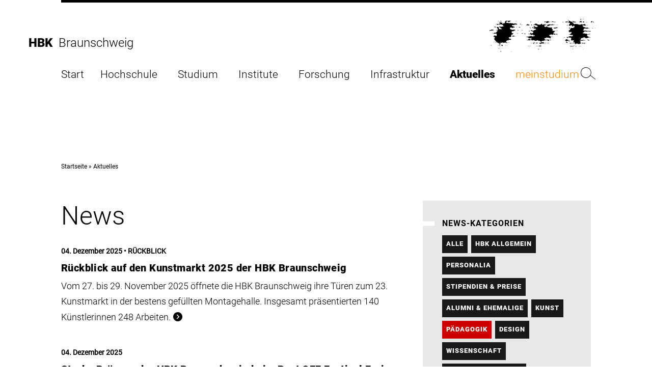

--- FILE ---
content_type: text/html; charset=utf-8
request_url: https://www.hbk-bs.de/aktuelles/kategorie/paedagogik-1/kunstpaedagogik-1/
body_size: 38642
content:
<!DOCTYPE html>
<html lang="de">
<head>

<meta charset="utf-8">
<!-- 
	###################################################
	Leuchtfeuer Digital Marketing - www.Leuchtfeuer.com
	###################################################

	This website is powered by TYPO3 - inspiring people to share!
	TYPO3 is a free open source Content Management Framework initially created by Kasper Skaarhoj and licensed under GNU/GPL.
	TYPO3 is copyright 1998-2026 of Kasper Skaarhoj. Extensions are copyright of their respective owners.
	Information and contribution at https://typo3.org/
-->



<title>Aktuelles - Hochschule für Bildende Künste Braunschweig</title>
<meta http-equiv="x-ua-compatible" content="IE=edge">
<meta name="generator" content="TYPO3 CMS">
<meta http-equiv="content-type" content="text/html; charset=UTF-8">
<meta http-equiv="content-security-policy" content="upgrade-insecure-requests">
<meta name="viewport" content="width=device-width, initial-scale=1.0">
<meta property="og:type" content="website">
<meta property="og:site_name" content="Hochschule für Bildende Künste Braunschweig">
<meta property="og:title" content="Aktuelles">
<meta name="twitter:card" content="summary">
<meta name="theme-color" content="#000000">
<meta name="msapplication-tilecolor" content="#000000">
<meta name="msapplication-tileimage" content="IMG_RESOURCE">
<meta name="msapplication-square70x70logo" content="IMG_RESOURCE">
<meta name="msapplication-square150x150logo" content="IMG_RESOURCE">
<meta name="msapplication-square310x310logo" content="IMG_RESOURCE">
<meta name="date" content="2025-11-26">


<link rel="stylesheet" href="/typo3temp/assets/compressed/media2click-dc904109e5fa7ae39f61b228428d3641.css?1764845252" media="all">
<link rel="stylesheet" href="/typo3temp/assets/compressed/website.min-1d650cc42826ee986a80274537af0074.css?1764845252" media="all">
<link rel="stylesheet" href="/typo3temp/assets/compressed/print.min-e42f508de18f8caf279adca147059d38.css?1764845252" media="print">
<link href="/_assets/45782941b7938c27b5d2dd2d734f1d64/Css/news-list-styles.min.css?1764845223" rel="stylesheet" >
<link href="/_assets/45782941b7938c27b5d2dd2d734f1d64/Css/news-categories-styles.min.css?1764845223" rel="stylesheet" >
<link href="/_assets/9220e92ceb5ee1d7b21ef6134ab6a9b7/Css/container-styles.min.css?1764845223" rel="stylesheet" >
<link href="/_assets/45782941b7938c27b5d2dd2d734f1d64/Css/breadcrumb-styles.min.css?1764845223" rel="stylesheet" >


<script>
/*<![CDATA[*/
var TYPO3 = Object.assign(TYPO3 || {}, Object.fromEntries(Object.entries({"settings":{"TS":{"m2cCookieLifetime":"31"}}}).filter((entry) => !['__proto__', 'prototype', 'constructor'].includes(entry[0]))));
/*]]>*/
</script>



<link rel="apple-touch-icon" sizes="57x57" href="/_assets/45782941b7938c27b5d2dd2d734f1d64/Icons/Favicons/apple-icon-57x57.png"/><link rel="apple-touch-icon" sizes="60x60" href="/_assets/45782941b7938c27b5d2dd2d734f1d64/Icons/Favicons/apple-icon-60x60.png"/><link rel="apple-touch-icon" sizes="72x72" href="/_assets/45782941b7938c27b5d2dd2d734f1d64/Icons/Favicons/apple-icon-72x72.png"/><link rel="apple-touch-icon" sizes="76x76" href="/_assets/45782941b7938c27b5d2dd2d734f1d64/Icons/Favicons/apple-icon-76x76.png"/><link rel="apple-touch-icon" sizes="114x114" href="/_assets/45782941b7938c27b5d2dd2d734f1d64/Icons/Favicons/apple-icon-114x114.png"/><link rel="apple-touch-icon" sizes="120x120" href="/_assets/45782941b7938c27b5d2dd2d734f1d64/Icons/Favicons/apple-icon-120x120.png"/><link rel="apple-touch-icon" sizes="144x144" href="/_assets/45782941b7938c27b5d2dd2d734f1d64/Icons/Favicons/apple-icon-144x144.png"/><link rel="apple-touch-icon" sizes="152x152" href="/_assets/45782941b7938c27b5d2dd2d734f1d64/Icons/Favicons/apple-icon-152x152.png"/><link rel="apple-touch-icon" sizes="180x180" href="/_assets/45782941b7938c27b5d2dd2d734f1d64/Icons/Favicons/apple-icon-180x180.png"/><link rel="icon" type="image/png" sizes="192x192" href="/_assets/45782941b7938c27b5d2dd2d734f1d64/Icons/Favicons/android-icon-192x192.png"/><link rel="icon" type="image/png" sizes="32x32" href="/_assets/45782941b7938c27b5d2dd2d734f1d64/Icons/Favicons/favicon-32x32.png"/><link rel="icon" type="image/png" sizes="96x96" href="/_assets/45782941b7938c27b5d2dd2d734f1d64/Icons/Favicons/favicon-96x96.png"/><link rel="icon" type="image/png" sizes="16x16" href="/_assets/45782941b7938c27b5d2dd2d734f1d64/Icons/Favicons/favicon-16x16.png"/><!-- Matomo -->
<script>
  var _paq = window._paq = window._paq || [];
  /* tracker methods like "setCustomDimension" should be called before "trackPageView" */
  _paq.push(["setDocumentTitle", document.domain + "/" + document.title]);
  _paq.push(['trackPageView']);
  _paq.push(['enableLinkTracking']);
  (function() {
    var u="https://matomo.hbk-bs.de/";
    _paq.push(['setTrackerUrl', u+'matomo.php']);
    _paq.push(['setSiteId', '1']);
    var d=document, g=d.createElement('script'), s=d.getElementsByTagName('script')[0];
    g.async=true; g.src=u+'matomo.js'; s.parentNode.insertBefore(g,s);
  })();
</script>
<noscript><p><img src="https://matomo.hbk-bs.de/matomo.php?idsite=1&amp;rec=1" style="border:0;" alt="" /></p></noscript>
<!-- End Matomo Code --><!-- Matomo Tag Manager -->
<script>
var _mtm = window._mtm = window._mtm || [];
_mtm.push({'mtm.startTime': (new Date().getTime()), 'event': 'mtm.Start'});
var d=document, g=d.createElement('script'), s=d.getElementsByTagName('script')[0];
g.async=true; g.src='https://matomo.hbk-bs.de/js/container_gHHnfy0g.js'; s.parentNode.insertBefore(g,s);
</script>
<!-- End Matomo Tag Manager -->
<link rel="canonical" href="https://www.hbk-bs.de/aktuelles/kategorie/paedagogik-1/kunstpaedagogik-1/"/>
</head>
<body id="page-8">



	<nav aria-label="Bereiche überspringen">
  <ul class="o-skiplinks">
    <li><a href="#main-navigation">Direkt zur Hauptnavigation</a></li>
    <li><a href="#main">Direkt zum Inhalt</a></li>
    <li><a href="#footer">Direkt zur Fußleiste</a></li>
    <li><a href="#search-button">Direkt zur Suche</a></li>
  </ul>
</nav>
	

<header class="o-header" x-data="{ showSmallHeader: false, burgerActive: false, showFoldout: false, activeFoldout: -1 }"
		:class="{ 'o-header--small' : showSmallHeader }"
		@scroll.window="showSmallHeader = (window.pageYOffset > 100) ? true : false">

	<div class="o-header__logo-mobile">
		<svg xmlns="http://www.w3.org/2000/svg" aria-label="HBK Logo" viewBox="0 0 580.63 181.65"><path d="M560.17 50.85h1.93v-.8a2.18 2.18 0 0 0-1.93.8M542 115.77c-1.61-1.29-3.7-3.06-6.12-3.39.32 1.45 2.25 2.9 3.06 5 2.74 1.12 5.8 2.74 8.86 1.45-1-1.61-4-2.74-5.8-3.06M516.52 151c.64-.16 1.61.16 1.93-.48-.32-1.45-2.73-.48-1.93.48m-3.06 16.11H511c.33 1.13 2.42 1.29 2.42 0m-1.13-36.24c-2.74 1-5.8.8-7.73 3.06 3.38 1.13 6.44.48 9.67 1.13 3.22-1.94 9 4 10.79-1.13-1.61-1.61-3.87-1.77-5.8-2.26-1 2.58-4.67 1.29-6.61 1.13Zm-17.39 19.65c1.93-.48 3.86 2.9 5.31 0-1.77.16-3.87-2.26-5.31 0m-4.68.48 1.13.65c.33-.33 1-.49.81-1.13-.48-1.61-3.06-.16-1.94.48m-12.07 16.11h2.41c-.65-1.45-1.61-.16-2.41 0M473.68 153l2.57-2.42a6.15 6.15 0 0 0-3.06-1.93c-1.93 1.45-1 3.22.49 4.35m-9-5.48c1.29-.81.49-2.42-.64-2.74-1 1-1.77 2.42-.81 3.54.65.33 1-.48 1.45-.8m-10.3 19.65h2.57l-.32-.32c1.13-.81 1.13-2.1 1.61-3.06-2.74-.49-1.77 2.74-3.86 3.38m-15.18-16.61c2.1.48 3.39.48 5 1.61 4.51-1.29 9.18.32 13.53-.81 1.77-.8 4.67 2.26 5.8-.32-4.68-2.25-11.76-.8-16.27-1.29-2.1-2.73-5.15 1-8.06.81m0-16.59c2.58 1 7.74 1.29 11.28 1.13l-1.93-3.1-4.67 1.12a2.91 2.91 0 0 1-1.94-1.93c-1.93.16-1.61 1.61-2.74 2.74m-5.8-8.86c2.26-1.61 7.09-1.29 6.61-5.48-.64 0-1.61.32-1.93-.32-2.58 1.45-4.35 2.74-4.68 5.8m-5.79 8.93h2.25c-.16-.16-.48-.32-.32-.81a2.14 2.14 0 0 0-1.93.81m-9.67-7c3.06.32 4.67 7.25 8.86 4.19.48-2.42-.16-4.67-3.06-5.32-2.26 2.42-4.19-1.77-5.8 1.13m-42.87-60.68a15.09 15.09 0 0 0-9.53-.14c.92-.07 1.3 1.28 2.28 1.42 1.6-2.25 4.83-.8 7.25-1.28m-10 17.07c.32 4 4.67 1.61 6.6 3.54 0-1 .16-1.93-.8-2.41l1.44-1.45c-1.93-1.29-5.47-.49-7.24.32m-19 13.21-.81 3.38c.81 0 1.78.32 2.42-.32-.48-1.13-.48-2.58-1.61-3.06m-4.67.64c1 0 1.93.32 2.42-.64.32-1-.49-1.93-.81-2.42.16 1.61-3.22 1.45-1.61 3.06m-3.06 7.76H338v1.29h.32Zm-8.86 11.28 1.12.8c2.59-.8 5.16 2.58 6.93-.8-1.12.16-1.61-1.77-3.06-1.13-1.28 1.77-4.83-1.61-5 1.13m-5.8 16.59c1 .65 2.26 1.93 3.54.81a1.36 1.36 0 0 0-.48-.81c-1.13-.32-2.09-1.29-3.06 0m-6.12.48c1.29 1 4.35 1.45 5.31-.48-1.6-.48-4.51-2.25-5.31.48m-2.42-.48h-3.38l1.89 1.13Zm-8.53-1.93c0 1-1.61 2.09 0 2.74 1.28.32 2.09-.49 3.22-.81-1.13-.64-1.61-2.42-3.22-1.93m-6.45 1.93c.16.16.49.48.33.81 1.29-.65 3.54 1.61 4.18-.81-1.28-1.77-3.06 0-4.51 0m-5.47 16.59h3.86c-1.13-.48-3.06-2.09-3.86 0m-10 16.75.65.65c1.12.64 2.89.8 3.54-.65a6.28 6.28 0 0 0-4.19 0m-6.28-18.68c0 .8.32 1.61-.32 1.93l1.12.81c1.77 5.31 2.74-1.77 5.8-.81-2.58-.16-3.78-3.38-3.78-3.38s-7.17-.16-2.82 1.45m-2.74 17.88-.32.8H277c0-.48-.81-.8-1.29-.8m-2.61-12.11c-.8-3.22 4.51-2.9 2.26-6.45-3.55-1.28-3.22 1.94-5.48 3.07Zm-8.21 12.88 1.93 1.13c2.1 0 4.35 1.13 5.8-1.13-2.74 1.45-5.8-3.7-7.73 0m-8.06-16.75c2.26 3.06 6.12-.64 8.86 0-1.61-1.13-6.44-1.13-8.86 0m-1.61-16.59c2.58 5.8 6.93-1.13 10.47 0l-2.25-1.93c-3.06 4-2.42-2.9-4.67-2.26 2.25 3.39-2.42 2.42-3.55 4.19m-1.17-1.84-1.6.8v1.57l1.62-.48Zm-15.74 2.7c1.93.8 2.74 2.9 3.38 4.67.48-.49 1.13-1 .81-1.61-.65-4.35 4-3.06 6.92-3.87-4.18-.64-2.73-6.12-5.8-6.93-.8 1.78 1.45 3.23 1.94 5-.49.48-.81 1.13-1.45 1.13-2.09-3.07-4.35 1-5.8 1.61m-2.42-.81h-1.45l.65 1.13c.32-.32 1-.48.8-1.13m-8 .48c1.45 2.1 3.38-.8 5.31-.48-1.44-1.61-3.86.65-5.31.48m-10.15 16.11c2.74 2.9 5.32-.64 8.54 0-2.26-2.25-5.16 1.29-8.54 0m-8.05 0c2.09-.64 6.12 2.74 6.93 0-1.78-1.13-5.64-1.13-6.93 0M203 116.57c8.54.32 17.4 3.06 24.81-.64l-.48-.49c-.49.16-1.13-.32-1.46.49l-1.87-1.61.33-.33c1-1.93-1.29-3.22-3.07-3.22-1.76 3.22-4.66 1.13-5.79-1.13a3.13 3.13 0 0 0-3.06 1.13c3.7 9-7.42 1.77-9.35 5.8M151.42 79.2c-.49 2.74 4.5 3.06 3.86 0Zm-6.13-33.34c1.13.64 1 1.93 2.26 1.93-.48-1.29 1.28-.8 1.61-1.93-1.13-1.93-2.42.48-3.87 0m-3.86 50.25c1 1 1.61.49 2.74 0a1.37 1.37 0 0 0-2.74 0m-18.2-.32a10.67 10.67 0 0 0 7.73.81c2.57-1 6.76.32 8.21-1.29l-1.29-1.45c-5-1.13-11.11-3.38-14.65 1.93m13.53-16.59c-.17-.32-.49-.48-.33-.8l-.8.8ZM119 179.23c1 .48 3.06 1 3.87-.32-1.14-.48-3.39-1-3.87.32M105.51 129c.8 2.1 3.06.81 4.67 1.13.16-2.09-3.22-2.41-4.67-1.13m-6.28 0a5.07 5.07 0 0 0 4.34 0c-1.45-1-3.38-1.28-4.34 0M97 122.37c.64.81 1.77 0 1.93-.32-.32-1.29-2.09-.65-2.25 0Zm0 23.2h-2.77l1.13 1.93Zm-11.28 0c1.29 2.57 3.39-.33 3.87 0-.16-.17-.48-.33-.32-.65-1.29-.32-2.26.48-3.55.65m-15.78 3.86c.8-1.13 2.58-1.93 2.74-3.38l-2.74-3.54c-3.54-3.23-3.87 3.86-6.12 3.06 2.41.48 4 3.22 6.12 3.86m-3.54 12.89h3.54c-.48-1.61-3.38-1.94-3.54 0m-3.1 19.33.81-2.42a3.43 3.43 0 0 0-2.74-2.74c-3.87 2.42 1.45 4 1.93 5.16M58 150.72c1.93-1.45-.81-3.87.64-5.15H56.7l1.29.8-1.93 3.06a1.66 1.66 0 0 0 1.94 1.29m-3.22 11.92.8.8a1.58 1.58 0 0 0 1.94-1.12c-.81-.32-2.42-.81-2.74.32m-2.26-3.87v3.55h.81c-1.45 0 1-1.45.32-2.74-.32-.32-.48-1-1.13-.81m-5.8 3.55.81 1.45c1.29.32 2.42-.81 3.06-1.45-1.61.48-2.58-1.29-3.87 0m-1.93-18.2-1.13 1.93c.81-.16 1.77.32 2.26-.48-.32-.49-.16-1.61-1.13-1.45M23.84 129h2.42c-1.45-1.44-.16-2.73.32-4.18-1.93.32-.81 3.22-2.74 4.18m-8.37-53-1.3 3.54c1 .81 1.94 0 2.74-.32-.48-1.13-.48-2.74-1.44-3.22M4.72 145.6l6.88.45v-.81c-1.36-3.47-4.27.27-6.88.36m-.21-81.22c5.8-.32 15.14-.8 19.81-2.25-1.12-1.13-2.25.8-3.06-1.13L20 59.39c-3.86.48-7.89-1-11.59 1.13-2.61 2.41-7.77 0-8.41 5.15 1.45 1.13 2.58.65 4.19.65 1.13-.65-.81-1.13.32-1.94m25.13-20c-.48-1 .81-1.29.81-1.61-1.78-3.06-3.87 1.29-3.06 3.06.48 1.13 2.89-.49 4.18 1.13a2 2 0 0 0 3.22-1.13 4 4 0 0 0-5.15-1.45m21.26-31.7c-1.45 0-3.06-1.78-4.19 0l.81.8c1.13.81 2.42 0 3.38-.8m14.82 0c-2.42-1.78-5.32-1-7.73 0 1.61 1.93 3.86 1 6.12 2.25 1.61 0 1.13-1.29 1.61-2.25m80.38 1.12 1.12-1.12a1.83 1.83 0 0 0-1.93-.81c-1.12 1.13.32 1.13.81 1.93m6.12 15.47c-1.77-.65-4.19-.16-4.19-2.74-1.45-1.77-3.38 0-5 0-2.9-3.38-6.93 0-10.15.48-.64-1.29-1.77-1.29-3.06-1.29-4-2.57-10.47.49-14.34-2.57-7.89 1.93-15-1.94-22.39-1.29-1.09-1.13-2.56-1.93-1.92-3.86 1.77-2.74 3.22-5.31 7.41-4.19 4 0 5.48 5.64 8.86 5.48.8-4.19 5-5.8 8.86-6.6l-.3-1.95c.48-1 2.25.33 2.25-1.12-2.25 0-4.19 1.12-6.12 1.93-5-4.19-8.7 1.29-14.33 0-3.55-4.19-8.38 1.13-12.09 1.13L87 13.8c-1 1.29-.8 3.23-2.73 3.87-.65 3.06 3.22 3.54-.49 5.8a10.22 10.22 0 0 1-5.8 0c-1.77.48-1.12 2.58-1.93 3.87-1.45-.33-4.35.64-5.8-.33.48-2.09-1.13-4.35-1.13-6.6.49-.65 2.1-.16 1.61-1.61-3.86 5-7.41.64-12.4.48a5.59 5.59 0 0 1-1.93-3.22c-1.13-.16-1.61 1.13-2.26 1.61 1 2.09 1 2.58 3.06 3.87a23.25 23.25 0 0 1-.8 5C51.22 28 45.91 30.88 40.91 27c-1 5.32-4.5 0-7.4 2.26l.8.8c1.61 1 3.06-.32 4.67-.48 2.74 1.29 4.67 3.7 8.06 4.35.32-1.45-.49-3.06 1.28-3.87 1.62-1.12 3.06.33 4.19 1.45C54 30.07 57 32 58 29.27c1.61 3.06 5.8-1.61 6.12 3.06 1.6.67 2.08-1.33 3.05-1.93 1 0 1.93-.17 2.42.8 0 3.06 4.51 2.09 5 5.48 2.42.16 1.45 3.06 2.26 4.51-2.1 1.29-3.39.8-5.8 1.61-1.77-3.55-4.35 0-6.13 1.13-4-.33-6.6-1-9.34-3.39-2.9 1-.64 3.39-1.93 5.32h-.32c1.61 2.25 3.7.64 5.31.8 1.77 1.29 1.45 3.55 2.74 5 1.45 2.57 5-.16 6.28 1.93a2.73 2.73 0 0 1-1.28 2.74c-5.8-.16-12.57 2.25-16.92-1.93 5-1.78-1.45-6 .32-8.54-3.54-2.74-7.24-.32-11.11 0 .64 5 8.21 4.67 5.8 10.47.16 1.77 3.38 1.45 2.25 3.86a11.82 11.82 0 0 1-6.12 1.13c-2.09 0-4.67-1.77-4.67 1.13l5 .48c1.78.81 4 2.58 4.19 4.67-1.29 1.13-2.25-.8-3.38-1.28a12 12 0 0 0-.81 5.15H39c-.32 2.09-4.51 2.42-3.54 5.32-2.9 2.25-3.87-2.42-6.93-1.13-1.77 3.54-7.25.8-7.25 5.48.49 1 1.45.64 2.26.64 4.67-2.9 7.89 1.13 12.4-1.45.32.48 1 .81.81 1.45 6.92 1.29-.65 7.25 3.38 10.47L39 93.38c-4 1.45-7.57-2.9-12.4-1.94-2.9 1.13-2.26 6.29-6.12 4.35.8 3.22 4.51 3.38 5.31 6.61l.49-.49c-.65-1.29-2.1-1.93-.81-3.38 1.61 0 2.74 1.13 3.87 2.26.32 4-2.58 6.6-3.87 10l4.67 7.09c.81 1.13 4.67 1.93 3.06 4.19l2.74 1.13c0 1.45 0 3.7-1.13 5-.48 0-1 .16-1.28-.32-.49.32-.81 1.12-1.45 1.12 1.45 2.74 3.38-.48 5.31 0 .16-1.44-.16-3.06.48-4.18.81 0 1.94-1.78 2.74 0-1.45 3.22.49 5.31 3.39 5.8 3.22.32 3.38 5.79 7.4 4.18l-.48-3.38c5.32-4.35 1 4.51 3.87 5.8 1 4.51-4.35 4.51-5 8.38l1.94.8c2.9.81 2.25-2.41 2.41-4.19a4.68 4.68 0 0 1 2.26-2.41c.8 1.29 2.58 2.25 3.54 1.29-.32-2.1-1-4.84-1.29-7.41 1.77-1.29 2.9-3.71 5.16-3.87a3.41 3.41 0 0 1 1.91 2.19l5.8-2.58c.64.32 1.77 1.13 2.58.32 1.29.16 1.29 1.29 1.29 2.26h3.86a2 2 0 0 1 3.06-1.13c4.35-3.22 9.18 1.61 13.53 3.06 1-1.45-.48-3.87.81-5H95v1.13c-.17.49-.81.49-1.13.49.32-3.06-4.35-1.94-3.87-5a41 41 0 0 1 5.32-5.8l-.32-.48 1.61-1.93c1.61-.49 2.58 1 3.86 1.61 1.94 1.13 2.58-2.1 3.87-3.06 1.45-1.13 4.51-1.45 5.8.32 1.12-3.71 5-1.13 7.25-.81-.65-1.61 1.12-2.25 1.93-3.06l-.81-.8c-2.9 1.61-2.9-3.87-6.12-3.06-3.06 3.54-4.19-2.26-6.92-3.06.16-9.18 10.31-2.1 13.85-9.35 1.61-2.25-1.13-4.67-1.13-7.24 1-1.13 1.93-2.26 3.54-1.94 6 .49 4.84-6.28 10-7.73-.8-1.93-2.57-.8-3.54 0-2.58-.48-5.8-.48-7.25-2.74 1.29-3.54.16-7.41 2.74-10.14.64 3.54 4.35 1.45 6.44 1.93 1.45-2.9 5.16-2.42 6.28-4.51 2.1 1.29 3.71-1.13 5.8-.81L141.11 61c-1-3.06-2.9 1-4.35-.48-1.45-4-4.19.16-6.61 0-1.29-1.45-3.22-.33-4.51.48-2.25-2.9-2.9.81-5.15-1.13l1.61-1.61-5.48.32c-1.77-1.93-2.42-3.54-5-4.51.32-1.29 1.13-2.41.8-3.86.65-3.87 5.16-.33 6.12-3.55 2.9-.16 4.51 2.74 4.36 5 3.38-3.55 9-4.35 13-3.87-.16-1.77 1.93-1.29 2.74-1.93-1.45-2.26-6.28-3.87-10-4.19-1.61-2.9-4.51-2.74-6.93-4.35 2.42-3.54 6-4.35 10-3.86.65.64 0 1.77.81 2.41 4.19.49-.64-3.22 2.25-4.35a4.58 4.58 0 0 0 2.42 1.61c1-3.06 4.35-.64 5.8-3.06a10.48 10.48 0 0 0 5.31 2.26c1.13-1.29 4.35-.32 3.87-3.06m.8 33.66c1.46 1 4.52 1.45 5.8-.48-.64-3.87-4.5-.81-5.8.48m5-16.59c2.25-.48-.81-.48-.32-1.61l-.81 1.61Zm10.47 0c-2.26-.32-4.67-1-6.12-2.41-2.9 2.57 1.77 3.38 1.93 5.47 0-2.41 2.9-1.93 4.19-3.06M172 29.27c-1.45-2.1-4.67-2.58-5.47.32l.32.48c1.45.49 4 1 5.15-.8m7.25 2.25-3.38-.32-.49 2.26c1.29-1.13 3.39-.17 3.87-1.94m2.42 30.93c-1.45-1.45-3.55-.32-5.16 0l.48 1.29c1.13 0 3.55.48 4.68-1.29m2.57 16.75-1.12-1.29c-1.29 1-5.16-.32-6.93 1.29l.8 1.94c2.42.48 4.35-2.58 7.25-1.94m13 3.87c-.64-2.26-3-2.1-4.67-3.22l-1.45 3.22a6 6 0 0 0 6.12 0m22.88-49.94-1.61-.8c-2.26-.32-5.8.8-6.93-2.74-1.13-1.13-2.09.64-3.54 0-2.42 1.61-4.84 3.38-7.73 3.54l1.28 1.94c4.51-.33 7.25.48 11.6.8 3.06 2.42 5-2.9 6.93-2.74m-7.73 49.13v.81c1.93.16 5.15 3.06 6.12 0-1.78-2.9-4.19.48-6.12-.81m8.05-15.94c-1.77-1.62-3.86 0-5.8 0 1.77.8 1.13 3.7 3.54 3.22 2.26.16.81-2.42 2.26-3.22m1.13-20-.65 3.38a4.17 4.17 0 0 1 3.08 2.44l2.26-2.42c-2.42.49-3.54-1.77-4.67-3.38m6.6-29.8-3.38-1.93c-3.22 3.22 2.9 3.54 2.58 6.12 1.45-1.45-1.13-3.06.8-4.19m5 16.59L229 30.88c-3.71 3.06 1.45 3.06 1.93 6.12 1-.81.16-3.54 2.25-3.87m6.61 0c-1-.64-2.74-.64-3.38.33.16.48 1 .64.64 1.28 1.45 1.13 1.93-.64 2.74-1.61m29.47-16.59-3.54-1.12-.32 1.93c1.13.64 3.38.48 3.86-.81M298.88 32c-1.13-1-.65-2.9-1.94-3.55-.16.16-.48.49-.32.81-1.13 1.77-2.09 4.51-5 3.54-4.68 0-1.77-5.8-5-6.6-4.35 6.6-11.92 6.12-19.32 5.31a26.92 26.92 0 0 1-12.41-6.44c-.64 1.77-3.38 1.61-5 1.13-1.77 1.61-2.9 4-2.42 6.12l-3.87-.81c-.8.49-3.22.49-2.25 1.61 3.38 2.58 6.44 0 10 .81 4.51 2.41 10 2.58 13.53 7.25l-1.45 1.93c-2.74.32-5.8 2.74-9.34 2.74-2.1-1.93-7.9-2.74-5.81-6.93-1.28-.48-.8 1.13-1.93 1.61a16.69 16.69 0 0 0-5.8-1.61c-.16 2.1 2.1 1.61 3.06 2.74-1 1.45 1.45 1.29 1.94 2.74-.16 1.29 2.41 2.25.48 3.38-1.45 1.45-4 1.45-5.8.81.49-.17.32-.81.32-1.13-4-4-5.15 2.58-8.05 2.25 3.38.49 7.25 2.42 10.31 1.13-.48 2.42 3.06 2.42 2.74 4.35 1.61-2.9 4.19-1.13 6.28-1.61 1.93 1 2.9 2.58 4.19 4.35-2.9 2.58-6.93 1-8.86 4.19-5.48-3.55-3.55 5-8.86 3.54-3.38-.64-5.8-1.45-7.73-4.67-2.09 3.38-4.19 5.15-8.22 5.32 2.74 2.25 7.89-1.13 10.47 1.93 2.58-1.45 2.58 2.9 5.48 1.61 1.77.8 1.13 3.38 1.93 5-3.7 1.29-4.19 7.09-9.34 5.48-1.77-1.93-4.67-2.26-5.48-5-1.61 2.25-1 8-5 6.92-1.77 1.29 0 3.06 0 4.67 2.09-.48.48-3.7 3.06-3.54 1.93.64 2.25 2.74 3.22 4.19 3.87 3.06 6.28-2.42 11.12-1.13a5.11 5.11 0 0 1 2.41 4.67c2.42 1.29 4.51-4.67 6.93-.32 1.61 1-.16 3.06-1.61 4.19a10.42 10.42 0 0 1-6.61-.32l.49 2.25c-3.06 3.06-2.9-1.77-5.8-2.25-1 0-2.1 1.61-2.74 0-3.54 3.54-6.44-2.1-10.47.32-1.93 3.06-6.28 2.25-8.86 1.93-2.58 2.25-5.48.16-8 1.93-1.29 1.45-2.9-1.29-3.87.81 2.74 1.45 8.22.48 11.92 1.93 1.61 2.26 4.67 3.06 5.48 5.8l8-.48c.64-1.29 2.09-2.74 3.87-2.26 1.13 1 1.13 2.26 1.61 3.55-.33 1.77-2.42 1.12-3.55 1.93-1.44 1.93.81 2.09 1.94 3.06.32 1 1.93 1.93.8 3.06l1.45 1.93c2.74 1.13 6.44-.16 9-1.93 1.13 2.9 6.93-1.13 6.93 3.54 2.9 1.61 5.63 0 8.54.33 1.6-2.9 6.6.32 7.24-3.55a8.44 8.44 0 0 0 6.28 3.55c5.16-2.1 8.22 3.38 12.73 4.18-.32 2.26.65 6.12-.81 7.74a31.4 31.4 0 0 1-5.47-1.45c-1 2.25-2.42.8-4.19 2.25l1.65 1.17.65-.65 6.28 7.25.32-5c2.09-4.19 3.87 3.22 5.8-.32 3.54 3.22 4-2.9 7.73-1.61 1.93.64 2.58 3.22 3.87 3.86l.8-5.47c-.64-3.39-4.35-2.42-5.79-5.32.15 5.64-7.26-1.61-6.13 4.67-4.83-1.29 1.45-5.31-3.86-7.09 1.12-1.45 2.41-.64 3.86-.32a4.18 4.18 0 0 1 1.13-3.86c2.74-.81 3.87 2.57 5 3.86 1.6-1.45 1.77-3.38 2.73-5 1.29-.49 2.42.8 3.39.32 3.22 3.38 3.38-5.16 7.08-1.13 2.9-1.61 7.09-.16 10.31-1.13 3.71-.16 3.71 4.68 7.09 4.19 2.09-1 2.9-3.54 4.19-5-3.22-2.1-5.64-2.26-9.35-3.54.48 4.83-4.35 1.93-7.24 2.73-2.42.49-7.09-.16-5.48-3.38-.81 0-1.13 1-1.45 1.45-2.74-.48-3.22-3.38-3.54-5.8.8-.8 2.09-1.61 3.06-.8 1-3.87 4.67-.49 6.6-1.45l2.26-3.87c2.25-.48 3.86 2.42 4.67 3.38v-.32a2.71 2.71 0 0 1 3.06-1.61c3.86 1.93 7.25 1 11.27 2.42 1.78.64 1.94 2.74 4.19 1.93 1-1.93-.32-3.54-.64-5.48 0-3.22 3.54 0 4.51-2.25-1-1.29-3.06-1-4.19-.49-2.09.17-1.29-1.93-1.13-3.06a11.21 11.21 0 0 1-7.41-4.18c0-1-.16-1.94.81-2.42 3.05-3.86 7.73-1.93 11.59-4.51 2.1.32 3.07 3.54 5.48 3.38 1.93-3.7 5.32-2.25 8.38-4.18.48.64 1.61 1 1.28 1.93 2.74 1.77 5.32-1.77 7.74 0-.81-1.61 1-2.42 1.93-3.06-1.93-.49-5 .64-5.8-2.42-.8 2.1-2.9 1-4.35 1.13-1.77-.64-4.35-1.13-3.86-3.87-1.29-4.83 5.79-.48 4.34-5 2.1.8 2.1-2.26 2.58-3.38-2.41-4 4.67-.33 5.48-3.22-4.19-1-8.54.8-11.92-.65-2.74-1-5.16 0-7.41-.8-.64-2.58 2.25-1.13 3.06-2.42.16-1.13 0-3.87 1.13-5l-4.51-1.13c-.81-1.93-2.09-3.71-1.29-5.48.48.48 1.77.32 1.61 1.29v-.81c.64-1.12 2.58-1.93 2.74-1.61l-1.13-1.12c-4.19 2.25-4.83-2.26-7.73-3.06l-1.61 3.38a6.77 6.77 0 0 1-3.87-1.45c-4 .32-9-.16-11.92-2.74-4.35.81-6.28-2.9-9.34-3.87.48.17.32.81.32 1.13-.32 1.61-2.09 3.55-4.18 2.74-3.23-.8-7.09-2.25-6.61-6.6 1.29-2.26 1.13 1 2.74.48 3.22-1.77-1.13-2.26-.32-4.35 1.77.48 3.86-1 5.31 1.13 1.61-3.54 3.55.8 5.48-2.26h-1.61c-.16-.16-.48-.32-.32-.8-.49-.48-.16-1.61-1.13-1.13V32l-3.87.32c-.64-4.35-4.83-1.77-7.08-.32M232 90.8V90l-1.45-.48Zm74.58-64.59c.32-.81-.49-1.45-.65-1.61l-1.61 1.93c.81 1.13 1.61-.32 2.26-.32m-6.45-7.73a.73.73 0 0 1-.8-.49 1.61 1.61 0 0 0-.81 2.42h.81a2.17 2.17 0 0 0 .8-1.93m24.65.32a10.89 10.89 0 0 0 6.28-2.26 4.46 4.46 0 0 0-3.22-.8c-3.87 2.25-4.35-3.55-8.05-4.19-1.29 3.87-6.61 1.61-9.35 4.19-1.12-.32-4.51.8-4.51-1.94-2.41.49-3.22 2.26-5.47 3.06.48.17.32.81.32 1.13 1.29.81 3.22.33 4.35-.32 2.41.48 4-1.61 6.12.81.48 2.25-.65 3.86-1.93 5.31 2.41-2.09 5.63-1.61 8.53-2.25 2.58 2.25 2.74-.81 4.19-2.26 1-.16 1.93-2.42 2.74-.48m12.08-2.26c-.81-.48-3.7-1-3.22.32l2.41.81c.33-.32 1-.64.81-1.13m15.78 1.13c-.15-3.7-5.63-2.25-7.73-4.19-.16 3.55-3.22 1-5 3.06-.16 1 1.29 1.29 2.26 1.13 3.54-2.25 6.92 1.13 10.46 0m-1.89 13.53a5.88 5.88 0 0 1-1.93 1.61c-.32-.32-.65-1-1.13-.8-1.93.32-1.29-1.94-1.93-2.74-3.87 1.61-7.9 3.54-12.08 2.25a6 6 0 0 0-3.87-2.25c-1.61 3.38-4.51 1.61-7.25 1.61-1.45 3.06-5.47.32-6.6 2.25.64.81 2.09 1.29 1.61 2.74.32 2.42-2.42 1.93-3.54 3.06l.8 1.61c2.74-.48 6.45-.8 9.66-1.29-.15-4.18 4-1 5.32-3.06 2.58-5.31 6.77.81 10.15-2.25l1.93 2.25c4.19-4.18 9.34-1.12 15-2.73-.8-3.06-4-.33-6.12-2.26m11.6-13.53c-.16-2.74-4.67-1.29-7.41-1.13l1.29 3.39c1.29-.17.48-1.94 1.45-2.58l1.61 1.45c.8-.81 2.09-1.77 3.06-1.13m0 15.46-.32.33c-1.13 0-1.62-1.29-2.74-1.13l-.48.8c1.45-.16 2.57 2.42 3.54 0m3.06.33 2.74.48a2.42 2.42 0 0 0-2.26-1.61Zm3.06 12.88c-1.93.32-3.54.48-4.51 2.58a2.31 2.31 0 0 1-2.74-1.13c-4.19 1.93-7.89.48-12.72 1.93 3.54.65 4.18 1.78 6.44 4.35l3.22-2.41c1.77-.81 2.9 1.29 3.87 1.93 1.61 0 1.93-1.93 3.06-3.06 2.74 1.77 5.48-.32 8.85-.81a7 7 0 0 0-5.47-3.38m7.09-13.21c-1.62-1.61-3.87.65-5.48.33l.81.8c1.61 0 3.54.32 4.67-1.13m4.51 16.59h-1.93l1.28 1.13c.16-.32 1-.48.65-1.13m26-32c-1.45-1.77-5-1.77-6.28.32 1.93 1.61 4.35.32 6.28-.32m7.73 83.12c-1.61-.49-4.51-1-5.47.32 1 1.45 2.74.48 4.18.8a1.38 1.38 0 0 0 1.29-1.12m-.48 16.59c1.77.8 2.74 4.51 4.67 3.86 1.29-2.41 3.06 1 3.54 1.45 1.94 1.45 4.51-.64 4.51-2.57 5.81 1 8.06-3.39 14.34-2.42l-.81-.81c-7.41 1-12.56-3.86-18.84-5.8-.48 2.26-3.87 2.1-3.06 4.68-1 2.57-3.38-.17-4.35 1.61M433.08 9.45V8.33c0-2.74-3.22-5-5.8-3.55 4.68-1.93 2.58 4.35 5.8 4.67m17.72-4.67 1.13 1.61v-.8ZM478.67 18h-1.13v1.6h.65c.8-.32.32-1.12.48-1.61m10-17.07h1.12l-.32-.33Zm14.65 0a9.77 9.77 0 0 0-5.31 0c1.93 1.45.64 4.67 2.74 5.8 1.45-1.62.8-5.32 2.57-5.8M505.25 18c0-2.74-1-5.64-4.19-6.92-2.74 2.9-5.64 3.38-8.86 5.31-.32.81-1.29 1.45 0 1.94 1.77.32 5-.65 5-.65h.8c2.41.16 5.15 3.87 7.25.32m9-15.46c.48-.65 1.45-1.29 1.13-2.26-1.46-1-2.75 1-4.36.65 1 .64 1.78 2.09 3.23 1.61m4.51 15.14c1-4.51-4-2.74-6.45-3.22 1 2.74-1.77 1.93-2.74 3.22 2.42.32 4.19 2.26 6.93 2.26a2.58 2.58 0 0 0 2.26-2.26m16.26 0c-1.28-2.58-3.86.32-6.12 0 1.77 1.45 4.19.32 6.12 0m-2.25 18c1-1 2.58-1 3.87-1.45-1.29-2.74-3.06.16-4.68 0Zm-73.94 86.34a3.09 3.09 0 0 0 .81.65Zm95.2-38h-.41c.16.14.3.18.41 0m2.26-16.59c-2.26-1-5.8-1.29-8.06 0-1.93-1.45-5 1.13-5.79-2.25-5 3.38-11.77.32-16.6-.49-2.09-3.38-3.38 1.78-5.8.81-2.41-2.25-5.31-.16-7.73-2.25-.64-1.45 1-1.94 1.45-2.74l2.42 1.93c2.25 1 1.45-1.61 2.58-2.26l-3.38-.48c-3.39-2.9 2.89-3.7 3.38-6.6 4.67.8 11.27-1.61 15.13 1.93 1.94-2.74 6.29-2.42 8.87-3.38 2.41.32 3.54 1.77 5-.81h-1.13c-2.74-.32-6.76-2.42-8-.8l-.49-2.26c-4.67-.48-8.05 3.22-13 .81 0-.81.8-1.13 1.12-1.61-4.83 1.12-10.78-3.39-15.14-4.68l2.42-1.45c0-3.22-2.57 0-3.87-1.61.33-.8-1-4.67 1.45-3.54 1.94-.16 5.16-1.13 6.61.81 2.74.8 4.19-1.29 6.28 0-.16.8-1.13 1.28-1.61 1.93 1.29 2.09 3.06-.48 4.19 0 .32-1.45-3.06-2.42-.65-3.87l.32.49a2.45 2.45 0 0 0 1.94-.81c-.65-1.93-1.94.32-2.74-.8-.16-1.61-1.29-3.06.48-4.19-4.19 1.13-9-1.13-11.59 1.93-4.19 2.09-7.74-2.42-11.6-1.93-.8 5.31-6.44 1-9.34 2.25-3.87 3.87-5.64-2.09-9.35-2.25-5.64 2.09-11.59-4.35-16.1.64-6.13-1.13-10-6.44-14.34-10-.81-4.51 4 .32 5.31-1.13 3.23 5.64 4.84-4.83 7.74 1.45 2.9.32 5-1.61 7.41-2.58-2.58-3.7-8.38.65-10.47-3.87l-1.45 2.58c-3.23-1-3.87-4.83-7.09-5.8.32 1 3.06 4.51 0 6.28-1.93-1.12-5.15 1.46-6.12-2.41-6.12 2.09-9.35-4.67-15.14-4.51-1.13 2.41 2.41 4.35 1.29 6.92-2.91-.8-7.09 1.78-8.54-2.41-1.13-.65-3.22-.32-3.54 1.29-1 .32-2.42-.49-3.39-1.29-.8 1.29-3.7 2.74-3.22 4.35.48.8.64 1.93 1.93 1.45 1.29.48 2.1-.65 2.42-1.45a32.66 32.66 0 0 1 15.46 1.13c0 3.7 4 1.28 5.32 4.18 2.58 2.42-1.94 2.74-3.06 3.55.64 3.06-3.71 4-2.74 7.41 1.29 2.41 3.86 3.06 5.8 4.51 1.93-.16 1-2.26 1.29-3.39.64-2.41 2.9-.32 3.87-.8 1.61-2.26 3.54 1.93 5.79 2.25.49 1.29.81 3.39-.48 4.35 3.38-.32 8.37-1.61 10.79-5 5.16-1.45-.48 4.35 3.87 5.31 0 3.39-3.54 4-5.8 5.48-2.1 5-8.06 1.13-12.24 2.26a3.55 3.55 0 0 1-3.87.8l1.45.81c-1.77.8-2.58 2.74-3.87 4.18 1.94 4.84-4.34 5-6.6 7.42-1.45 1-1.13 5.31-4.51 4.18 1.13 1.61 2.42.49 3.38 1.13 1.29 2.74 3.71 4.35 5.8 5.8 1.61.64 2.1-1.13 3.06-1.93 1.77-.49 4.35-.81 5.8.48 1.94 4.19-2.9 6.77-4.51 10-2.9-2.26-3.86 2.57-7.08 1.12 1.92 1.13 2.41 4.68 5.15 2.74 2.26.16 3.38 2.42 4.51 3.87l1.93-2.26c1.94.49 4.84-1.12 6.6.33 3.71 4.51-2.25 4.83-3.86 7.73-2.26 1.12-2.9-1.77-5-1.45-4.51 1.93-13.37-1-15.14 5.8-3.23-1-7.74-2.26-10.8 0l3.55 1.93c2.9-.81 1.61 4 5 2.58l.32-2.58c2.9-4 7.74.8 12.08.32-1.12.16-1.12 1.29-1.61 1.93.65-.16 1.61.33 1.93-.32-.15-1.93 1.62-2.25 3.06-1.93 1.3.48 1.94 1.61 2.74 2.58-.16 1.61 2.26 4.18-.8 4.67-1.13 1.77-1.13 5.47.48 6.6l-1.93.81.81.8c5.79.48 12.23-1.45 17.39 1.94-1.45.64-1 2.09-1.93 3.06a5 5 0 0 1-2.42-.48c-.48 1.61 1.61 3.86-.81 4.34l1.94 2.26c1.77 3.54 2.26-2.74 4.67-1.94a7.92 7.92 0 0 1 1.13 5.48c-4 3.38-10-3.7-13 1.45.81 1.29 2.74 1 3.87.48 2.25.49 4.18-1.12 6.12 0 1.45-.16 2.9.81 4.35-.48l3.05 5.8c1.94.48 1.13-2.26 1.94-3.38 2.9-.81 8.05-1.94 11.11 0a26.85 26.85 0 0 1 6.28 2.74c3.22-3.71 8.87-2.42 11.61-5.48l-.81-.81c-4.51-.32-2.42-4.67-3.55-7.73 0-2.09 3.71-1.29 3.23-1.45v-1.29c-2.42.32-3.06 1.45-5.16-.32-.64-1.61-.32-3.87 1.29-4.67l2.58 2.74.8-.81c1.77-1.45 2.9 1 4.67.81 2.26-3.55 5.48 2.25 7.41-1.94 3.55.33 7.25-1.61 11.12.81 1-.16 1.77-1.77 1.12-1.93l-7.73-1.13c-1-1.45-1.93-.16-3.06.32-.32-1-1.45-1.61-1.45-2.74-.32 2.1-2.41 3.55-4.35 2.42-4.19 1.77-7.08-1.77-11.6-1.61 2.59-.65 2.59-3.71 5.49-3.87l-1.13-1.93c.64-3.54 4.83-2.58 7.24-3.87 3.23-3.54 3.55 3.39 5.48 3.55-.16-1.77-1.45-3.39-.48-5.16 2.25-4 5.31-.16 8.21-2.25.33.48 1 .8.81 1.61 2.57-.48 2.25 4 5.32 2.58a2.63 2.63 0 0 1 1.6 1.61c1.29.64 1.77-1 2.74-1.61 5.64 1.28 9.18-3.71 14.18-3.06 2.57-1 7.73.64 8.21-1.45-3.71-.81-6.76 0-10.15-1.62-2.25.33-3.06-3.86-5.31-2.25-1.13-2.9-3.71-2.42-5-4.67 2.74-1.61 1.44-4.83 2.25-6.93 7.26 1 11-.57 17.79-1.24-.52-.48-1.26-2.22-2-.37l-.76-1.1c-.8 0-1.61-.32-1.93.33-5.64-.65-11.76 3.38-15.95-.81l-.8.81c-1.13-1-1.93-2.42-3.87-1.94-1.93 3.55-4.35-2.73-6.12 1.61-1.61-7.41-11.92 1.94-11.6-6.6.49-.32.81-1.13 1.61-.81 4.83 1 5-2.73 6.93-5.79 3.54-.33 6.6-2.74 9.66.48 2.26-.81 5.16 1.93 6.12-1.29l9.67-.32c1.45 1.13 2.58 2.57 4.67 2.25 1.13-4.35 5.32.81 6.93-3.06M426 34.58l-4.51-.32c.49 1.45 4 1.13 4.51.32m3.22-1.12c-1.93.8-.8 1.28-1.6 2.73l1.6.33c1-.49 2.59-1.78 2.26-2.74-1 .48-1.29-.65-2.26-.32m6.13 17.39c.16 1 1.13.48 1.13 1.61 1.45.65 3.86.49 3.86-1.61 1.13-5.31-5.8-2.58-5 0M435 84h-1.94l1.13 2.42c.81-.64 0-1.77.81-2.42m128.7-69.58c-1.29-2.42-4.19-.16-6.29-.32-1.29 2.57-2.09 4-2.25 6.92 2.58-2.73 9.18-1.93 8.54-6.6m3.06 36.72-2.26-1.12c-2.74.64.16 1.93 0 3.06 1.45.32 1.13-1.45 2.26-1.94m3.86-33.5c-.32-2.42-2.25-2.74-3.86-1.29a3.38 3.38 0 0 0 1.12 3.22c1.78 1.94 2.58-1.45 2.74-1.93m10 33.18c-.64-1.13-3.06-1.13-3.87 0Z" style="fill:#000" data-name="Ebene 2"/></svg>
	</div>
	<div class="o-header__burger">
		<svg class="ham" viewBox="25 25 50 50" width="40"
			 :class="{ 'active' : burgerActive }"
			 x-on:click="burgerActive = !burgerActive"
		>
			<path class="line top" d="m 30,33 h 40 c 13.100415,0 14.380204,31.80258 6.899646,33.421777 -24.612039,5.327373 9.016154,-52.337577 -12.75751,-30.563913 l -28.284272,28.284272"></path>
			<path class="line middle" d="m 70,50 c 0,0 -32.213436,0 -40,0 -7.786564,0 -6.428571,-4.640244 -6.428571,-8.571429 0,-5.895471 6.073743,-11.783399 12.286435,-5.570707 6.212692,6.212692 28.284272,28.284272 28.284272,28.284272"></path>
			<path class="line bottom" d="m 69.575405,67.073826 h -40 c -13.100415,0 -14.380204,-31.80258 -6.899646,-33.421777 24.612039,-5.327373 -9.016154,52.337577 12.75751,30.563913 l 28.284272,-28.284272"></path>
		</svg>
	</div>

	<div class="o-header__container">
		<div class="container">
			<div class="row">
				<div class="col">
					<div class="o-header__wrapper">
						<div class="o-header__logo">
							<div class="o-header__logo-desktop">
								<svg xmlns="http://www.w3.org/2000/svg" aria-label="HBK Logo" viewBox="0 0 580.63 181.65"><path d="M560.17 50.85h1.93v-.8a2.18 2.18 0 0 0-1.93.8M542 115.77c-1.61-1.29-3.7-3.06-6.12-3.39.32 1.45 2.25 2.9 3.06 5 2.74 1.12 5.8 2.74 8.86 1.45-1-1.61-4-2.74-5.8-3.06M516.52 151c.64-.16 1.61.16 1.93-.48-.32-1.45-2.73-.48-1.93.48m-3.06 16.11H511c.33 1.13 2.42 1.29 2.42 0m-1.13-36.24c-2.74 1-5.8.8-7.73 3.06 3.38 1.13 6.44.48 9.67 1.13 3.22-1.94 9 4 10.79-1.13-1.61-1.61-3.87-1.77-5.8-2.26-1 2.58-4.67 1.29-6.61 1.13Zm-17.39 19.65c1.93-.48 3.86 2.9 5.31 0-1.77.16-3.87-2.26-5.31 0m-4.68.48 1.13.65c.33-.33 1-.49.81-1.13-.48-1.61-3.06-.16-1.94.48m-12.07 16.11h2.41c-.65-1.45-1.61-.16-2.41 0M473.68 153l2.57-2.42a6.15 6.15 0 0 0-3.06-1.93c-1.93 1.45-1 3.22.49 4.35m-9-5.48c1.29-.81.49-2.42-.64-2.74-1 1-1.77 2.42-.81 3.54.65.33 1-.48 1.45-.8m-10.3 19.65h2.57l-.32-.32c1.13-.81 1.13-2.1 1.61-3.06-2.74-.49-1.77 2.74-3.86 3.38m-15.18-16.61c2.1.48 3.39.48 5 1.61 4.51-1.29 9.18.32 13.53-.81 1.77-.8 4.67 2.26 5.8-.32-4.68-2.25-11.76-.8-16.27-1.29-2.1-2.73-5.15 1-8.06.81m0-16.59c2.58 1 7.74 1.29 11.28 1.13l-1.93-3.1-4.67 1.12a2.91 2.91 0 0 1-1.94-1.93c-1.93.16-1.61 1.61-2.74 2.74m-5.8-8.86c2.26-1.61 7.09-1.29 6.61-5.48-.64 0-1.61.32-1.93-.32-2.58 1.45-4.35 2.74-4.68 5.8m-5.79 8.93h2.25c-.16-.16-.48-.32-.32-.81a2.14 2.14 0 0 0-1.93.81m-9.67-7c3.06.32 4.67 7.25 8.86 4.19.48-2.42-.16-4.67-3.06-5.32-2.26 2.42-4.19-1.77-5.8 1.13m-42.87-60.68a15.09 15.09 0 0 0-9.53-.14c.92-.07 1.3 1.28 2.28 1.42 1.6-2.25 4.83-.8 7.25-1.28m-10 17.07c.32 4 4.67 1.61 6.6 3.54 0-1 .16-1.93-.8-2.41l1.44-1.45c-1.93-1.29-5.47-.49-7.24.32m-19 13.21-.81 3.38c.81 0 1.78.32 2.42-.32-.48-1.13-.48-2.58-1.61-3.06m-4.67.64c1 0 1.93.32 2.42-.64.32-1-.49-1.93-.81-2.42.16 1.61-3.22 1.45-1.61 3.06m-3.06 7.76H338v1.29h.32Zm-8.86 11.28 1.12.8c2.59-.8 5.16 2.58 6.93-.8-1.12.16-1.61-1.77-3.06-1.13-1.28 1.77-4.83-1.61-5 1.13m-5.8 16.59c1 .65 2.26 1.93 3.54.81a1.36 1.36 0 0 0-.48-.81c-1.13-.32-2.09-1.29-3.06 0m-6.12.48c1.29 1 4.35 1.45 5.31-.48-1.6-.48-4.51-2.25-5.31.48m-2.42-.48h-3.38l1.89 1.13Zm-8.53-1.93c0 1-1.61 2.09 0 2.74 1.28.32 2.09-.49 3.22-.81-1.13-.64-1.61-2.42-3.22-1.93m-6.45 1.93c.16.16.49.48.33.81 1.29-.65 3.54 1.61 4.18-.81-1.28-1.77-3.06 0-4.51 0m-5.47 16.59h3.86c-1.13-.48-3.06-2.09-3.86 0m-10 16.75.65.65c1.12.64 2.89.8 3.54-.65a6.28 6.28 0 0 0-4.19 0m-6.28-18.68c0 .8.32 1.61-.32 1.93l1.12.81c1.77 5.31 2.74-1.77 5.8-.81-2.58-.16-3.78-3.38-3.78-3.38s-7.17-.16-2.82 1.45m-2.74 17.88-.32.8H277c0-.48-.81-.8-1.29-.8m-2.61-12.11c-.8-3.22 4.51-2.9 2.26-6.45-3.55-1.28-3.22 1.94-5.48 3.07Zm-8.21 12.88 1.93 1.13c2.1 0 4.35 1.13 5.8-1.13-2.74 1.45-5.8-3.7-7.73 0m-8.06-16.75c2.26 3.06 6.12-.64 8.86 0-1.61-1.13-6.44-1.13-8.86 0m-1.61-16.59c2.58 5.8 6.93-1.13 10.47 0l-2.25-1.93c-3.06 4-2.42-2.9-4.67-2.26 2.25 3.39-2.42 2.42-3.55 4.19m-1.17-1.84-1.6.8v1.57l1.62-.48Zm-15.74 2.7c1.93.8 2.74 2.9 3.38 4.67.48-.49 1.13-1 .81-1.61-.65-4.35 4-3.06 6.92-3.87-4.18-.64-2.73-6.12-5.8-6.93-.8 1.78 1.45 3.23 1.94 5-.49.48-.81 1.13-1.45 1.13-2.09-3.07-4.35 1-5.8 1.61m-2.42-.81h-1.45l.65 1.13c.32-.32 1-.48.8-1.13m-8 .48c1.45 2.1 3.38-.8 5.31-.48-1.44-1.61-3.86.65-5.31.48m-10.15 16.11c2.74 2.9 5.32-.64 8.54 0-2.26-2.25-5.16 1.29-8.54 0m-8.05 0c2.09-.64 6.12 2.74 6.93 0-1.78-1.13-5.64-1.13-6.93 0M203 116.57c8.54.32 17.4 3.06 24.81-.64l-.48-.49c-.49.16-1.13-.32-1.46.49l-1.87-1.61.33-.33c1-1.93-1.29-3.22-3.07-3.22-1.76 3.22-4.66 1.13-5.79-1.13a3.13 3.13 0 0 0-3.06 1.13c3.7 9-7.42 1.77-9.35 5.8M151.42 79.2c-.49 2.74 4.5 3.06 3.86 0Zm-6.13-33.34c1.13.64 1 1.93 2.26 1.93-.48-1.29 1.28-.8 1.61-1.93-1.13-1.93-2.42.48-3.87 0m-3.86 50.25c1 1 1.61.49 2.74 0a1.37 1.37 0 0 0-2.74 0m-18.2-.32a10.67 10.67 0 0 0 7.73.81c2.57-1 6.76.32 8.21-1.29l-1.29-1.45c-5-1.13-11.11-3.38-14.65 1.93m13.53-16.59c-.17-.32-.49-.48-.33-.8l-.8.8ZM119 179.23c1 .48 3.06 1 3.87-.32-1.14-.48-3.39-1-3.87.32M105.51 129c.8 2.1 3.06.81 4.67 1.13.16-2.09-3.22-2.41-4.67-1.13m-6.28 0a5.07 5.07 0 0 0 4.34 0c-1.45-1-3.38-1.28-4.34 0M97 122.37c.64.81 1.77 0 1.93-.32-.32-1.29-2.09-.65-2.25 0Zm0 23.2h-2.77l1.13 1.93Zm-11.28 0c1.29 2.57 3.39-.33 3.87 0-.16-.17-.48-.33-.32-.65-1.29-.32-2.26.48-3.55.65m-15.78 3.86c.8-1.13 2.58-1.93 2.74-3.38l-2.74-3.54c-3.54-3.23-3.87 3.86-6.12 3.06 2.41.48 4 3.22 6.12 3.86m-3.54 12.89h3.54c-.48-1.61-3.38-1.94-3.54 0m-3.1 19.33.81-2.42a3.43 3.43 0 0 0-2.74-2.74c-3.87 2.42 1.45 4 1.93 5.16M58 150.72c1.93-1.45-.81-3.87.64-5.15H56.7l1.29.8-1.93 3.06a1.66 1.66 0 0 0 1.94 1.29m-3.22 11.92.8.8a1.58 1.58 0 0 0 1.94-1.12c-.81-.32-2.42-.81-2.74.32m-2.26-3.87v3.55h.81c-1.45 0 1-1.45.32-2.74-.32-.32-.48-1-1.13-.81m-5.8 3.55.81 1.45c1.29.32 2.42-.81 3.06-1.45-1.61.48-2.58-1.29-3.87 0m-1.93-18.2-1.13 1.93c.81-.16 1.77.32 2.26-.48-.32-.49-.16-1.61-1.13-1.45M23.84 129h2.42c-1.45-1.44-.16-2.73.32-4.18-1.93.32-.81 3.22-2.74 4.18m-8.37-53-1.3 3.54c1 .81 1.94 0 2.74-.32-.48-1.13-.48-2.74-1.44-3.22M4.72 145.6l6.88.45v-.81c-1.36-3.47-4.27.27-6.88.36m-.21-81.22c5.8-.32 15.14-.8 19.81-2.25-1.12-1.13-2.25.8-3.06-1.13L20 59.39c-3.86.48-7.89-1-11.59 1.13-2.61 2.41-7.77 0-8.41 5.15 1.45 1.13 2.58.65 4.19.65 1.13-.65-.81-1.13.32-1.94m25.13-20c-.48-1 .81-1.29.81-1.61-1.78-3.06-3.87 1.29-3.06 3.06.48 1.13 2.89-.49 4.18 1.13a2 2 0 0 0 3.22-1.13 4 4 0 0 0-5.15-1.45m21.26-31.7c-1.45 0-3.06-1.78-4.19 0l.81.8c1.13.81 2.42 0 3.38-.8m14.82 0c-2.42-1.78-5.32-1-7.73 0 1.61 1.93 3.86 1 6.12 2.25 1.61 0 1.13-1.29 1.61-2.25m80.38 1.12 1.12-1.12a1.83 1.83 0 0 0-1.93-.81c-1.12 1.13.32 1.13.81 1.93m6.12 15.47c-1.77-.65-4.19-.16-4.19-2.74-1.45-1.77-3.38 0-5 0-2.9-3.38-6.93 0-10.15.48-.64-1.29-1.77-1.29-3.06-1.29-4-2.57-10.47.49-14.34-2.57-7.89 1.93-15-1.94-22.39-1.29-1.09-1.13-2.56-1.93-1.92-3.86 1.77-2.74 3.22-5.31 7.41-4.19 4 0 5.48 5.64 8.86 5.48.8-4.19 5-5.8 8.86-6.6l-.3-1.95c.48-1 2.25.33 2.25-1.12-2.25 0-4.19 1.12-6.12 1.93-5-4.19-8.7 1.29-14.33 0-3.55-4.19-8.38 1.13-12.09 1.13L87 13.8c-1 1.29-.8 3.23-2.73 3.87-.65 3.06 3.22 3.54-.49 5.8a10.22 10.22 0 0 1-5.8 0c-1.77.48-1.12 2.58-1.93 3.87-1.45-.33-4.35.64-5.8-.33.48-2.09-1.13-4.35-1.13-6.6.49-.65 2.1-.16 1.61-1.61-3.86 5-7.41.64-12.4.48a5.59 5.59 0 0 1-1.93-3.22c-1.13-.16-1.61 1.13-2.26 1.61 1 2.09 1 2.58 3.06 3.87a23.25 23.25 0 0 1-.8 5C51.22 28 45.91 30.88 40.91 27c-1 5.32-4.5 0-7.4 2.26l.8.8c1.61 1 3.06-.32 4.67-.48 2.74 1.29 4.67 3.7 8.06 4.35.32-1.45-.49-3.06 1.28-3.87 1.62-1.12 3.06.33 4.19 1.45C54 30.07 57 32 58 29.27c1.61 3.06 5.8-1.61 6.12 3.06 1.6.67 2.08-1.33 3.05-1.93 1 0 1.93-.17 2.42.8 0 3.06 4.51 2.09 5 5.48 2.42.16 1.45 3.06 2.26 4.51-2.1 1.29-3.39.8-5.8 1.61-1.77-3.55-4.35 0-6.13 1.13-4-.33-6.6-1-9.34-3.39-2.9 1-.64 3.39-1.93 5.32h-.32c1.61 2.25 3.7.64 5.31.8 1.77 1.29 1.45 3.55 2.74 5 1.45 2.57 5-.16 6.28 1.93a2.73 2.73 0 0 1-1.28 2.74c-5.8-.16-12.57 2.25-16.92-1.93 5-1.78-1.45-6 .32-8.54-3.54-2.74-7.24-.32-11.11 0 .64 5 8.21 4.67 5.8 10.47.16 1.77 3.38 1.45 2.25 3.86a11.82 11.82 0 0 1-6.12 1.13c-2.09 0-4.67-1.77-4.67 1.13l5 .48c1.78.81 4 2.58 4.19 4.67-1.29 1.13-2.25-.8-3.38-1.28a12 12 0 0 0-.81 5.15H39c-.32 2.09-4.51 2.42-3.54 5.32-2.9 2.25-3.87-2.42-6.93-1.13-1.77 3.54-7.25.8-7.25 5.48.49 1 1.45.64 2.26.64 4.67-2.9 7.89 1.13 12.4-1.45.32.48 1 .81.81 1.45 6.92 1.29-.65 7.25 3.38 10.47L39 93.38c-4 1.45-7.57-2.9-12.4-1.94-2.9 1.13-2.26 6.29-6.12 4.35.8 3.22 4.51 3.38 5.31 6.61l.49-.49c-.65-1.29-2.1-1.93-.81-3.38 1.61 0 2.74 1.13 3.87 2.26.32 4-2.58 6.6-3.87 10l4.67 7.09c.81 1.13 4.67 1.93 3.06 4.19l2.74 1.13c0 1.45 0 3.7-1.13 5-.48 0-1 .16-1.28-.32-.49.32-.81 1.12-1.45 1.12 1.45 2.74 3.38-.48 5.31 0 .16-1.44-.16-3.06.48-4.18.81 0 1.94-1.78 2.74 0-1.45 3.22.49 5.31 3.39 5.8 3.22.32 3.38 5.79 7.4 4.18l-.48-3.38c5.32-4.35 1 4.51 3.87 5.8 1 4.51-4.35 4.51-5 8.38l1.94.8c2.9.81 2.25-2.41 2.41-4.19a4.68 4.68 0 0 1 2.26-2.41c.8 1.29 2.58 2.25 3.54 1.29-.32-2.1-1-4.84-1.29-7.41 1.77-1.29 2.9-3.71 5.16-3.87a3.41 3.41 0 0 1 1.91 2.19l5.8-2.58c.64.32 1.77 1.13 2.58.32 1.29.16 1.29 1.29 1.29 2.26h3.86a2 2 0 0 1 3.06-1.13c4.35-3.22 9.18 1.61 13.53 3.06 1-1.45-.48-3.87.81-5H95v1.13c-.17.49-.81.49-1.13.49.32-3.06-4.35-1.94-3.87-5a41 41 0 0 1 5.32-5.8l-.32-.48 1.61-1.93c1.61-.49 2.58 1 3.86 1.61 1.94 1.13 2.58-2.1 3.87-3.06 1.45-1.13 4.51-1.45 5.8.32 1.12-3.71 5-1.13 7.25-.81-.65-1.61 1.12-2.25 1.93-3.06l-.81-.8c-2.9 1.61-2.9-3.87-6.12-3.06-3.06 3.54-4.19-2.26-6.92-3.06.16-9.18 10.31-2.1 13.85-9.35 1.61-2.25-1.13-4.67-1.13-7.24 1-1.13 1.93-2.26 3.54-1.94 6 .49 4.84-6.28 10-7.73-.8-1.93-2.57-.8-3.54 0-2.58-.48-5.8-.48-7.25-2.74 1.29-3.54.16-7.41 2.74-10.14.64 3.54 4.35 1.45 6.44 1.93 1.45-2.9 5.16-2.42 6.28-4.51 2.1 1.29 3.71-1.13 5.8-.81L141.11 61c-1-3.06-2.9 1-4.35-.48-1.45-4-4.19.16-6.61 0-1.29-1.45-3.22-.33-4.51.48-2.25-2.9-2.9.81-5.15-1.13l1.61-1.61-5.48.32c-1.77-1.93-2.42-3.54-5-4.51.32-1.29 1.13-2.41.8-3.86.65-3.87 5.16-.33 6.12-3.55 2.9-.16 4.51 2.74 4.36 5 3.38-3.55 9-4.35 13-3.87-.16-1.77 1.93-1.29 2.74-1.93-1.45-2.26-6.28-3.87-10-4.19-1.61-2.9-4.51-2.74-6.93-4.35 2.42-3.54 6-4.35 10-3.86.65.64 0 1.77.81 2.41 4.19.49-.64-3.22 2.25-4.35a4.58 4.58 0 0 0 2.42 1.61c1-3.06 4.35-.64 5.8-3.06a10.48 10.48 0 0 0 5.31 2.26c1.13-1.29 4.35-.32 3.87-3.06m.8 33.66c1.46 1 4.52 1.45 5.8-.48-.64-3.87-4.5-.81-5.8.48m5-16.59c2.25-.48-.81-.48-.32-1.61l-.81 1.61Zm10.47 0c-2.26-.32-4.67-1-6.12-2.41-2.9 2.57 1.77 3.38 1.93 5.47 0-2.41 2.9-1.93 4.19-3.06M172 29.27c-1.45-2.1-4.67-2.58-5.47.32l.32.48c1.45.49 4 1 5.15-.8m7.25 2.25-3.38-.32-.49 2.26c1.29-1.13 3.39-.17 3.87-1.94m2.42 30.93c-1.45-1.45-3.55-.32-5.16 0l.48 1.29c1.13 0 3.55.48 4.68-1.29m2.57 16.75-1.12-1.29c-1.29 1-5.16-.32-6.93 1.29l.8 1.94c2.42.48 4.35-2.58 7.25-1.94m13 3.87c-.64-2.26-3-2.1-4.67-3.22l-1.45 3.22a6 6 0 0 0 6.12 0m22.88-49.94-1.61-.8c-2.26-.32-5.8.8-6.93-2.74-1.13-1.13-2.09.64-3.54 0-2.42 1.61-4.84 3.38-7.73 3.54l1.28 1.94c4.51-.33 7.25.48 11.6.8 3.06 2.42 5-2.9 6.93-2.74m-7.73 49.13v.81c1.93.16 5.15 3.06 6.12 0-1.78-2.9-4.19.48-6.12-.81m8.05-15.94c-1.77-1.62-3.86 0-5.8 0 1.77.8 1.13 3.7 3.54 3.22 2.26.16.81-2.42 2.26-3.22m1.13-20-.65 3.38a4.17 4.17 0 0 1 3.08 2.44l2.26-2.42c-2.42.49-3.54-1.77-4.67-3.38m6.6-29.8-3.38-1.93c-3.22 3.22 2.9 3.54 2.58 6.12 1.45-1.45-1.13-3.06.8-4.19m5 16.59L229 30.88c-3.71 3.06 1.45 3.06 1.93 6.12 1-.81.16-3.54 2.25-3.87m6.61 0c-1-.64-2.74-.64-3.38.33.16.48 1 .64.64 1.28 1.45 1.13 1.93-.64 2.74-1.61m29.47-16.59-3.54-1.12-.32 1.93c1.13.64 3.38.48 3.86-.81M298.88 32c-1.13-1-.65-2.9-1.94-3.55-.16.16-.48.49-.32.81-1.13 1.77-2.09 4.51-5 3.54-4.68 0-1.77-5.8-5-6.6-4.35 6.6-11.92 6.12-19.32 5.31a26.92 26.92 0 0 1-12.41-6.44c-.64 1.77-3.38 1.61-5 1.13-1.77 1.61-2.9 4-2.42 6.12l-3.87-.81c-.8.49-3.22.49-2.25 1.61 3.38 2.58 6.44 0 10 .81 4.51 2.41 10 2.58 13.53 7.25l-1.45 1.93c-2.74.32-5.8 2.74-9.34 2.74-2.1-1.93-7.9-2.74-5.81-6.93-1.28-.48-.8 1.13-1.93 1.61a16.69 16.69 0 0 0-5.8-1.61c-.16 2.1 2.1 1.61 3.06 2.74-1 1.45 1.45 1.29 1.94 2.74-.16 1.29 2.41 2.25.48 3.38-1.45 1.45-4 1.45-5.8.81.49-.17.32-.81.32-1.13-4-4-5.15 2.58-8.05 2.25 3.38.49 7.25 2.42 10.31 1.13-.48 2.42 3.06 2.42 2.74 4.35 1.61-2.9 4.19-1.13 6.28-1.61 1.93 1 2.9 2.58 4.19 4.35-2.9 2.58-6.93 1-8.86 4.19-5.48-3.55-3.55 5-8.86 3.54-3.38-.64-5.8-1.45-7.73-4.67-2.09 3.38-4.19 5.15-8.22 5.32 2.74 2.25 7.89-1.13 10.47 1.93 2.58-1.45 2.58 2.9 5.48 1.61 1.77.8 1.13 3.38 1.93 5-3.7 1.29-4.19 7.09-9.34 5.48-1.77-1.93-4.67-2.26-5.48-5-1.61 2.25-1 8-5 6.92-1.77 1.29 0 3.06 0 4.67 2.09-.48.48-3.7 3.06-3.54 1.93.64 2.25 2.74 3.22 4.19 3.87 3.06 6.28-2.42 11.12-1.13a5.11 5.11 0 0 1 2.41 4.67c2.42 1.29 4.51-4.67 6.93-.32 1.61 1-.16 3.06-1.61 4.19a10.42 10.42 0 0 1-6.61-.32l.49 2.25c-3.06 3.06-2.9-1.77-5.8-2.25-1 0-2.1 1.61-2.74 0-3.54 3.54-6.44-2.1-10.47.32-1.93 3.06-6.28 2.25-8.86 1.93-2.58 2.25-5.48.16-8 1.93-1.29 1.45-2.9-1.29-3.87.81 2.74 1.45 8.22.48 11.92 1.93 1.61 2.26 4.67 3.06 5.48 5.8l8-.48c.64-1.29 2.09-2.74 3.87-2.26 1.13 1 1.13 2.26 1.61 3.55-.33 1.77-2.42 1.12-3.55 1.93-1.44 1.93.81 2.09 1.94 3.06.32 1 1.93 1.93.8 3.06l1.45 1.93c2.74 1.13 6.44-.16 9-1.93 1.13 2.9 6.93-1.13 6.93 3.54 2.9 1.61 5.63 0 8.54.33 1.6-2.9 6.6.32 7.24-3.55a8.44 8.44 0 0 0 6.28 3.55c5.16-2.1 8.22 3.38 12.73 4.18-.32 2.26.65 6.12-.81 7.74a31.4 31.4 0 0 1-5.47-1.45c-1 2.25-2.42.8-4.19 2.25l1.65 1.17.65-.65 6.28 7.25.32-5c2.09-4.19 3.87 3.22 5.8-.32 3.54 3.22 4-2.9 7.73-1.61 1.93.64 2.58 3.22 3.87 3.86l.8-5.47c-.64-3.39-4.35-2.42-5.79-5.32.15 5.64-7.26-1.61-6.13 4.67-4.83-1.29 1.45-5.31-3.86-7.09 1.12-1.45 2.41-.64 3.86-.32a4.18 4.18 0 0 1 1.13-3.86c2.74-.81 3.87 2.57 5 3.86 1.6-1.45 1.77-3.38 2.73-5 1.29-.49 2.42.8 3.39.32 3.22 3.38 3.38-5.16 7.08-1.13 2.9-1.61 7.09-.16 10.31-1.13 3.71-.16 3.71 4.68 7.09 4.19 2.09-1 2.9-3.54 4.19-5-3.22-2.1-5.64-2.26-9.35-3.54.48 4.83-4.35 1.93-7.24 2.73-2.42.49-7.09-.16-5.48-3.38-.81 0-1.13 1-1.45 1.45-2.74-.48-3.22-3.38-3.54-5.8.8-.8 2.09-1.61 3.06-.8 1-3.87 4.67-.49 6.6-1.45l2.26-3.87c2.25-.48 3.86 2.42 4.67 3.38v-.32a2.71 2.71 0 0 1 3.06-1.61c3.86 1.93 7.25 1 11.27 2.42 1.78.64 1.94 2.74 4.19 1.93 1-1.93-.32-3.54-.64-5.48 0-3.22 3.54 0 4.51-2.25-1-1.29-3.06-1-4.19-.49-2.09.17-1.29-1.93-1.13-3.06a11.21 11.21 0 0 1-7.41-4.18c0-1-.16-1.94.81-2.42 3.05-3.86 7.73-1.93 11.59-4.51 2.1.32 3.07 3.54 5.48 3.38 1.93-3.7 5.32-2.25 8.38-4.18.48.64 1.61 1 1.28 1.93 2.74 1.77 5.32-1.77 7.74 0-.81-1.61 1-2.42 1.93-3.06-1.93-.49-5 .64-5.8-2.42-.8 2.1-2.9 1-4.35 1.13-1.77-.64-4.35-1.13-3.86-3.87-1.29-4.83 5.79-.48 4.34-5 2.1.8 2.1-2.26 2.58-3.38-2.41-4 4.67-.33 5.48-3.22-4.19-1-8.54.8-11.92-.65-2.74-1-5.16 0-7.41-.8-.64-2.58 2.25-1.13 3.06-2.42.16-1.13 0-3.87 1.13-5l-4.51-1.13c-.81-1.93-2.09-3.71-1.29-5.48.48.48 1.77.32 1.61 1.29v-.81c.64-1.12 2.58-1.93 2.74-1.61l-1.13-1.12c-4.19 2.25-4.83-2.26-7.73-3.06l-1.61 3.38a6.77 6.77 0 0 1-3.87-1.45c-4 .32-9-.16-11.92-2.74-4.35.81-6.28-2.9-9.34-3.87.48.17.32.81.32 1.13-.32 1.61-2.09 3.55-4.18 2.74-3.23-.8-7.09-2.25-6.61-6.6 1.29-2.26 1.13 1 2.74.48 3.22-1.77-1.13-2.26-.32-4.35 1.77.48 3.86-1 5.31 1.13 1.61-3.54 3.55.8 5.48-2.26h-1.61c-.16-.16-.48-.32-.32-.8-.49-.48-.16-1.61-1.13-1.13V32l-3.87.32c-.64-4.35-4.83-1.77-7.08-.32M232 90.8V90l-1.45-.48Zm74.58-64.59c.32-.81-.49-1.45-.65-1.61l-1.61 1.93c.81 1.13 1.61-.32 2.26-.32m-6.45-7.73a.73.73 0 0 1-.8-.49 1.61 1.61 0 0 0-.81 2.42h.81a2.17 2.17 0 0 0 .8-1.93m24.65.32a10.89 10.89 0 0 0 6.28-2.26 4.46 4.46 0 0 0-3.22-.8c-3.87 2.25-4.35-3.55-8.05-4.19-1.29 3.87-6.61 1.61-9.35 4.19-1.12-.32-4.51.8-4.51-1.94-2.41.49-3.22 2.26-5.47 3.06.48.17.32.81.32 1.13 1.29.81 3.22.33 4.35-.32 2.41.48 4-1.61 6.12.81.48 2.25-.65 3.86-1.93 5.31 2.41-2.09 5.63-1.61 8.53-2.25 2.58 2.25 2.74-.81 4.19-2.26 1-.16 1.93-2.42 2.74-.48m12.08-2.26c-.81-.48-3.7-1-3.22.32l2.41.81c.33-.32 1-.64.81-1.13m15.78 1.13c-.15-3.7-5.63-2.25-7.73-4.19-.16 3.55-3.22 1-5 3.06-.16 1 1.29 1.29 2.26 1.13 3.54-2.25 6.92 1.13 10.46 0m-1.89 13.53a5.88 5.88 0 0 1-1.93 1.61c-.32-.32-.65-1-1.13-.8-1.93.32-1.29-1.94-1.93-2.74-3.87 1.61-7.9 3.54-12.08 2.25a6 6 0 0 0-3.87-2.25c-1.61 3.38-4.51 1.61-7.25 1.61-1.45 3.06-5.47.32-6.6 2.25.64.81 2.09 1.29 1.61 2.74.32 2.42-2.42 1.93-3.54 3.06l.8 1.61c2.74-.48 6.45-.8 9.66-1.29-.15-4.18 4-1 5.32-3.06 2.58-5.31 6.77.81 10.15-2.25l1.93 2.25c4.19-4.18 9.34-1.12 15-2.73-.8-3.06-4-.33-6.12-2.26m11.6-13.53c-.16-2.74-4.67-1.29-7.41-1.13l1.29 3.39c1.29-.17.48-1.94 1.45-2.58l1.61 1.45c.8-.81 2.09-1.77 3.06-1.13m0 15.46-.32.33c-1.13 0-1.62-1.29-2.74-1.13l-.48.8c1.45-.16 2.57 2.42 3.54 0m3.06.33 2.74.48a2.42 2.42 0 0 0-2.26-1.61Zm3.06 12.88c-1.93.32-3.54.48-4.51 2.58a2.31 2.31 0 0 1-2.74-1.13c-4.19 1.93-7.89.48-12.72 1.93 3.54.65 4.18 1.78 6.44 4.35l3.22-2.41c1.77-.81 2.9 1.29 3.87 1.93 1.61 0 1.93-1.93 3.06-3.06 2.74 1.77 5.48-.32 8.85-.81a7 7 0 0 0-5.47-3.38m7.09-13.21c-1.62-1.61-3.87.65-5.48.33l.81.8c1.61 0 3.54.32 4.67-1.13m4.51 16.59h-1.93l1.28 1.13c.16-.32 1-.48.65-1.13m26-32c-1.45-1.77-5-1.77-6.28.32 1.93 1.61 4.35.32 6.28-.32m7.73 83.12c-1.61-.49-4.51-1-5.47.32 1 1.45 2.74.48 4.18.8a1.38 1.38 0 0 0 1.29-1.12m-.48 16.59c1.77.8 2.74 4.51 4.67 3.86 1.29-2.41 3.06 1 3.54 1.45 1.94 1.45 4.51-.64 4.51-2.57 5.81 1 8.06-3.39 14.34-2.42l-.81-.81c-7.41 1-12.56-3.86-18.84-5.8-.48 2.26-3.87 2.1-3.06 4.68-1 2.57-3.38-.17-4.35 1.61M433.08 9.45V8.33c0-2.74-3.22-5-5.8-3.55 4.68-1.93 2.58 4.35 5.8 4.67m17.72-4.67 1.13 1.61v-.8ZM478.67 18h-1.13v1.6h.65c.8-.32.32-1.12.48-1.61m10-17.07h1.12l-.32-.33Zm14.65 0a9.77 9.77 0 0 0-5.31 0c1.93 1.45.64 4.67 2.74 5.8 1.45-1.62.8-5.32 2.57-5.8M505.25 18c0-2.74-1-5.64-4.19-6.92-2.74 2.9-5.64 3.38-8.86 5.31-.32.81-1.29 1.45 0 1.94 1.77.32 5-.65 5-.65h.8c2.41.16 5.15 3.87 7.25.32m9-15.46c.48-.65 1.45-1.29 1.13-2.26-1.46-1-2.75 1-4.36.65 1 .64 1.78 2.09 3.23 1.61m4.51 15.14c1-4.51-4-2.74-6.45-3.22 1 2.74-1.77 1.93-2.74 3.22 2.42.32 4.19 2.26 6.93 2.26a2.58 2.58 0 0 0 2.26-2.26m16.26 0c-1.28-2.58-3.86.32-6.12 0 1.77 1.45 4.19.32 6.12 0m-2.25 18c1-1 2.58-1 3.87-1.45-1.29-2.74-3.06.16-4.68 0Zm-73.94 86.34a3.09 3.09 0 0 0 .81.65Zm95.2-38h-.41c.16.14.3.18.41 0m2.26-16.59c-2.26-1-5.8-1.29-8.06 0-1.93-1.45-5 1.13-5.79-2.25-5 3.38-11.77.32-16.6-.49-2.09-3.38-3.38 1.78-5.8.81-2.41-2.25-5.31-.16-7.73-2.25-.64-1.45 1-1.94 1.45-2.74l2.42 1.93c2.25 1 1.45-1.61 2.58-2.26l-3.38-.48c-3.39-2.9 2.89-3.7 3.38-6.6 4.67.8 11.27-1.61 15.13 1.93 1.94-2.74 6.29-2.42 8.87-3.38 2.41.32 3.54 1.77 5-.81h-1.13c-2.74-.32-6.76-2.42-8-.8l-.49-2.26c-4.67-.48-8.05 3.22-13 .81 0-.81.8-1.13 1.12-1.61-4.83 1.12-10.78-3.39-15.14-4.68l2.42-1.45c0-3.22-2.57 0-3.87-1.61.33-.8-1-4.67 1.45-3.54 1.94-.16 5.16-1.13 6.61.81 2.74.8 4.19-1.29 6.28 0-.16.8-1.13 1.28-1.61 1.93 1.29 2.09 3.06-.48 4.19 0 .32-1.45-3.06-2.42-.65-3.87l.32.49a2.45 2.45 0 0 0 1.94-.81c-.65-1.93-1.94.32-2.74-.8-.16-1.61-1.29-3.06.48-4.19-4.19 1.13-9-1.13-11.59 1.93-4.19 2.09-7.74-2.42-11.6-1.93-.8 5.31-6.44 1-9.34 2.25-3.87 3.87-5.64-2.09-9.35-2.25-5.64 2.09-11.59-4.35-16.1.64-6.13-1.13-10-6.44-14.34-10-.81-4.51 4 .32 5.31-1.13 3.23 5.64 4.84-4.83 7.74 1.45 2.9.32 5-1.61 7.41-2.58-2.58-3.7-8.38.65-10.47-3.87l-1.45 2.58c-3.23-1-3.87-4.83-7.09-5.8.32 1 3.06 4.51 0 6.28-1.93-1.12-5.15 1.46-6.12-2.41-6.12 2.09-9.35-4.67-15.14-4.51-1.13 2.41 2.41 4.35 1.29 6.92-2.91-.8-7.09 1.78-8.54-2.41-1.13-.65-3.22-.32-3.54 1.29-1 .32-2.42-.49-3.39-1.29-.8 1.29-3.7 2.74-3.22 4.35.48.8.64 1.93 1.93 1.45 1.29.48 2.1-.65 2.42-1.45a32.66 32.66 0 0 1 15.46 1.13c0 3.7 4 1.28 5.32 4.18 2.58 2.42-1.94 2.74-3.06 3.55.64 3.06-3.71 4-2.74 7.41 1.29 2.41 3.86 3.06 5.8 4.51 1.93-.16 1-2.26 1.29-3.39.64-2.41 2.9-.32 3.87-.8 1.61-2.26 3.54 1.93 5.79 2.25.49 1.29.81 3.39-.48 4.35 3.38-.32 8.37-1.61 10.79-5 5.16-1.45-.48 4.35 3.87 5.31 0 3.39-3.54 4-5.8 5.48-2.1 5-8.06 1.13-12.24 2.26a3.55 3.55 0 0 1-3.87.8l1.45.81c-1.77.8-2.58 2.74-3.87 4.18 1.94 4.84-4.34 5-6.6 7.42-1.45 1-1.13 5.31-4.51 4.18 1.13 1.61 2.42.49 3.38 1.13 1.29 2.74 3.71 4.35 5.8 5.8 1.61.64 2.1-1.13 3.06-1.93 1.77-.49 4.35-.81 5.8.48 1.94 4.19-2.9 6.77-4.51 10-2.9-2.26-3.86 2.57-7.08 1.12 1.92 1.13 2.41 4.68 5.15 2.74 2.26.16 3.38 2.42 4.51 3.87l1.93-2.26c1.94.49 4.84-1.12 6.6.33 3.71 4.51-2.25 4.83-3.86 7.73-2.26 1.12-2.9-1.77-5-1.45-4.51 1.93-13.37-1-15.14 5.8-3.23-1-7.74-2.26-10.8 0l3.55 1.93c2.9-.81 1.61 4 5 2.58l.32-2.58c2.9-4 7.74.8 12.08.32-1.12.16-1.12 1.29-1.61 1.93.65-.16 1.61.33 1.93-.32-.15-1.93 1.62-2.25 3.06-1.93 1.3.48 1.94 1.61 2.74 2.58-.16 1.61 2.26 4.18-.8 4.67-1.13 1.77-1.13 5.47.48 6.6l-1.93.81.81.8c5.79.48 12.23-1.45 17.39 1.94-1.45.64-1 2.09-1.93 3.06a5 5 0 0 1-2.42-.48c-.48 1.61 1.61 3.86-.81 4.34l1.94 2.26c1.77 3.54 2.26-2.74 4.67-1.94a7.92 7.92 0 0 1 1.13 5.48c-4 3.38-10-3.7-13 1.45.81 1.29 2.74 1 3.87.48 2.25.49 4.18-1.12 6.12 0 1.45-.16 2.9.81 4.35-.48l3.05 5.8c1.94.48 1.13-2.26 1.94-3.38 2.9-.81 8.05-1.94 11.11 0a26.85 26.85 0 0 1 6.28 2.74c3.22-3.71 8.87-2.42 11.61-5.48l-.81-.81c-4.51-.32-2.42-4.67-3.55-7.73 0-2.09 3.71-1.29 3.23-1.45v-1.29c-2.42.32-3.06 1.45-5.16-.32-.64-1.61-.32-3.87 1.29-4.67l2.58 2.74.8-.81c1.77-1.45 2.9 1 4.67.81 2.26-3.55 5.48 2.25 7.41-1.94 3.55.33 7.25-1.61 11.12.81 1-.16 1.77-1.77 1.12-1.93l-7.73-1.13c-1-1.45-1.93-.16-3.06.32-.32-1-1.45-1.61-1.45-2.74-.32 2.1-2.41 3.55-4.35 2.42-4.19 1.77-7.08-1.77-11.6-1.61 2.59-.65 2.59-3.71 5.49-3.87l-1.13-1.93c.64-3.54 4.83-2.58 7.24-3.87 3.23-3.54 3.55 3.39 5.48 3.55-.16-1.77-1.45-3.39-.48-5.16 2.25-4 5.31-.16 8.21-2.25.33.48 1 .8.81 1.61 2.57-.48 2.25 4 5.32 2.58a2.63 2.63 0 0 1 1.6 1.61c1.29.64 1.77-1 2.74-1.61 5.64 1.28 9.18-3.71 14.18-3.06 2.57-1 7.73.64 8.21-1.45-3.71-.81-6.76 0-10.15-1.62-2.25.33-3.06-3.86-5.31-2.25-1.13-2.9-3.71-2.42-5-4.67 2.74-1.61 1.44-4.83 2.25-6.93 7.26 1 11-.57 17.79-1.24-.52-.48-1.26-2.22-2-.37l-.76-1.1c-.8 0-1.61-.32-1.93.33-5.64-.65-11.76 3.38-15.95-.81l-.8.81c-1.13-1-1.93-2.42-3.87-1.94-1.93 3.55-4.35-2.73-6.12 1.61-1.61-7.41-11.92 1.94-11.6-6.6.49-.32.81-1.13 1.61-.81 4.83 1 5-2.73 6.93-5.79 3.54-.33 6.6-2.74 9.66.48 2.26-.81 5.16 1.93 6.12-1.29l9.67-.32c1.45 1.13 2.58 2.57 4.67 2.25 1.13-4.35 5.32.81 6.93-3.06M426 34.58l-4.51-.32c.49 1.45 4 1.13 4.51.32m3.22-1.12c-1.93.8-.8 1.28-1.6 2.73l1.6.33c1-.49 2.59-1.78 2.26-2.74-1 .48-1.29-.65-2.26-.32m6.13 17.39c.16 1 1.13.48 1.13 1.61 1.45.65 3.86.49 3.86-1.61 1.13-5.31-5.8-2.58-5 0M435 84h-1.94l1.13 2.42c.81-.64 0-1.77.81-2.42m128.7-69.58c-1.29-2.42-4.19-.16-6.29-.32-1.29 2.57-2.09 4-2.25 6.92 2.58-2.73 9.18-1.93 8.54-6.6m3.06 36.72-2.26-1.12c-2.74.64.16 1.93 0 3.06 1.45.32 1.13-1.45 2.26-1.94m3.86-33.5c-.32-2.42-2.25-2.74-3.86-1.29a3.38 3.38 0 0 0 1.12 3.22c1.78 1.94 2.58-1.45 2.74-1.93m10 33.18c-.64-1.13-3.06-1.13-3.87 0Z" style="fill:#000" data-name="Ebene 2"/></svg>
							</div>
						</div>
						<div class="o-header__content">
							<div class="o-header__title"><span class="u-text__bolder o-header__title-short"><a class="o-header__title-link" href="/">
                                        HBK&nbsp;
                                    </a></span><span class="o-header__title-location">Braunschweig</span></div>

							<div class="o-header__burger-placeholder">
								<div></div>
							</div>
							

<nav class="o-navigation navbar" id="main-navigation">
  <div class="navbar-nav">
    
      
          <a href="/"
             tabindex="0"
             title="Start"
             aria-expanded="false"
             class="o-navigation__link   "
          >Start</a>
        
    
      
          <a href="javascript:void(0)"
             tabindex="0"
             title="Hochschule"
             aria-expanded="false"
             x-on:click="(showFoldout == true && activeFoldout == 1) ? (showFoldout = false) : (showFoldout = true, activeFoldout = 1); $refs.foldout.focus()"
             :class="(showFoldout == true && activeFoldout == 1) ? 'o-navigation__link--active' : ''"
             class="o-navigation__link "
          >Hochschule</a>
        
    
      
          <a href="javascript:void(0)"
             tabindex="0"
             title="Studium"
             aria-expanded="false"
             x-on:click="(showFoldout == true && activeFoldout == 2) ? (showFoldout = false) : (showFoldout = true, activeFoldout = 2); $refs.foldout.focus()"
             :class="(showFoldout == true && activeFoldout == 2) ? 'o-navigation__link--active' : ''"
             class="o-navigation__link "
          >Studium</a>
        
    
      
          <a href="javascript:void(0)"
             tabindex="0"
             title="Institute"
             aria-expanded="false"
             x-on:click="(showFoldout == true && activeFoldout == 3) ? (showFoldout = false) : (showFoldout = true, activeFoldout = 3); $refs.foldout.focus()"
             :class="(showFoldout == true && activeFoldout == 3) ? 'o-navigation__link--active' : ''"
             class="o-navigation__link "
          >Institute</a>
        
    
      
          <a href="javascript:void(0)"
             tabindex="0"
             title="Forschung"
             aria-expanded="false"
             x-on:click="(showFoldout == true && activeFoldout == 4) ? (showFoldout = false) : (showFoldout = true, activeFoldout = 4); $refs.foldout.focus()"
             :class="(showFoldout == true && activeFoldout == 4) ? 'o-navigation__link--active' : ''"
             class="o-navigation__link "
          >Forschung</a>
        
    
      
          <a href="javascript:void(0)"
             tabindex="0"
             title="Infrastruktur"
             aria-expanded="false"
             x-on:click="(showFoldout == true && activeFoldout == 5) ? (showFoldout = false) : (showFoldout = true, activeFoldout = 5); $refs.foldout.focus()"
             :class="(showFoldout == true && activeFoldout == 5) ? 'o-navigation__link--active' : ''"
             class="o-navigation__link "
          >Infrastruktur</a>
        
    
      
          <a href="javascript:void(0)"
             tabindex="0"
             title="Aktuelles"
             aria-expanded="false"
             x-on:click="(showFoldout == true && activeFoldout == 6) ? (showFoldout = false) : (showFoldout = true, activeFoldout = 6); $refs.foldout.focus()"
             :class="(showFoldout == true && activeFoldout == 6) ? 'o-navigation__link--active' : ''"
             class="o-navigation__link u-text__bolder"
          >Aktuelles</a>
        
    
      
          <a href="https://studium.hbk-bs.de/"
             tabindex="0"
             title="meinstudium"
             aria-expanded="false"
             class="o-navigation__link   o-navigation__link--external"
          >meinstudium</a>
        
    
    <a href="javascript:void(0)"
       tabindex="0"
       class="o-navigation__search"
       id="search-button"
       x-on:click="(showFoldout == true && activeFoldout == 999) ? (showFoldout = false, activeFoldout = -1) : (showFoldout = true, activeFoldout = 999)"
       :class="(showFoldout == true && activeFoldout == 999) ? 'u-text__secondary open' : ''"
    >
      <svg xmlns="http://www.w3.org/2000/svg" aria-label="Suche" viewBox="0 0 31.53 25.73"><path d="M31.33 24.79 21.18 16.9a11.22 11.22 0 0 0 1.48-5.57 11.37 11.37 0 1 0-2 6.46l10.06 7.83a.56.56 0 0 0 .32.11.53.53 0 0 0 .33-.94Zm-20-3.18a10.28 10.28 0 1 1 10.28-10.28 10.29 10.29 0 0 1-10.28 10.28Z" style="fill:#1a171b" data-name="Ebene 2"/></svg>
    </a>
  </div>
</nav>



						</div>
					</div>
				</div>
			</div>
		</div>
	</div>
    



<div class="o-foldout" x-ref="foldout" :class="{ 'o-foldout--show' : showFoldout }" tabindex="-1">
    <div class="o-foldout__containers">
        
            
                <div class="container" x-show="activeFoldout == 0">
                    
                    <div class="row" x-data="{ activeSecondLevel: 0 }">
                        <div class="col-4 col-xl-3">
                            <ul class="o-foldout__first-level">
                                <li>
                                    <a href="/" class="u-text__bolder">
                                        <span>Start</span>
                                    </a>
                                </li>
                                
                                    <li :class="activeSecondLevel == 0 ? 'o-foldout__first-level--active' : ''">
                                        
                                                <a href="/start/institute/"
                                                   tabindex="0"
                                                   class=""
                                                ><span>Institute</span></a>
                                            
                                    </li>
                                
                            </ul>
                            <a class="o-foldout__close" href="javascript:void(0)" tabindex="0" x-on:click="showFoldout = false">
                                <i class="im im-x-mark"></i>
                            </a>
                        </div>
                        
                                
    <div class="col">
        
            <div class="o-foldout__second-level" x-show="activeSecondLevel == 0">
                
                <a class="u-text__secondary o-foldout__overview-link" href="/start/institute/">
                    <i class="im im-arrow-right"></i>
                    <span>Zur Seite &quot;Institute&quot;</span>
                </a>
                <div class="o-foldout__second-level-items">
                    <div class="d-flex">
                        <div>
                            
                        </div>
                    </div>
                    





                </div>
            </div>
        
    </div>
    
        
    

    

                            
                    </div>
                </div>
            
        
            
                <div class="container" x-show="activeFoldout == 1">
                    
                    <div class="row" x-data="{ activeSecondLevel: 0 }">
                        <div class="col-4 col-xl-3">
                            <ul class="o-foldout__first-level">
                                <li>
                                    <a href="/hochschule/" class="u-text__bolder">
                                        <span>Hochschule</span>
                                    </a>
                                </li>
                                
                                    <li :class="activeSecondLevel == 0 ? 'o-foldout__first-level--active' : ''">
                                        
                                                <a href="javascript:void(0)"
                                                   tabindex="0"
                                                   x-on:click="activeSecondLevel = 0"
                                                   x-init="activeSecondLevel = 0"
                                                   class=""
                                                ><span>Organisation</span><i class="im im-angle-right"></i></a>
                                                
                                            
                                    </li>
                                
                                    <li :class="activeSecondLevel == 1 ? 'o-foldout__first-level--active' : ''">
                                        
                                                <a href="/hochschule/professorinnen/"
                                                   tabindex="0"
                                                   class=""
                                                ><span>Professor*innen</span></a>
                                            
                                    </li>
                                
                                    <li :class="activeSecondLevel == 2 ? 'o-foldout__first-level--active' : ''">
                                        
                                                <a href="/hochschule/standorte-und-anfahrt/"
                                                   tabindex="0"
                                                   class=""
                                                ><span>Standorte und Anfahrt</span></a>
                                            
                                    </li>
                                
                                    <li :class="activeSecondLevel == 3 ? 'o-foldout__first-level--active' : ''">
                                        
                                                <a href="/hochschule/personenverzeichnis/"
                                                   tabindex="0"
                                                   class=""
                                                ><span>Personenverzeichnis</span></a>
                                            
                                    </li>
                                
                                    <li :class="activeSecondLevel == 4 ? 'o-foldout__first-level--active' : ''">
                                        
                                                <a href="/organisation/berufungen/"
                                                   tabindex="0"
                                                   class=""
                                                ><span>Berufungen</span></a>
                                            
                                    </li>
                                
                                    <li :class="activeSecondLevel == 5 ? 'o-foldout__first-level--active' : ''">
                                        
                                                <a href="/hochschule/stellenausschreibungen-1/"
                                                   tabindex="0"
                                                   class=""
                                                ><span>Stellenausschreibungen</span></a>
                                            
                                    </li>
                                
                                    <li :class="activeSecondLevel == 6 ? 'o-foldout__first-level--active' : ''">
                                        
                                                <a href="javascript:void(0)"
                                                   tabindex="0"
                                                   x-on:click="activeSecondLevel = 6"
                                                   x-init=""
                                                   class=""
                                                ><span>Stipendienprogramme</span><i class="im im-angle-right"></i></a>
                                                
                                            
                                    </li>
                                
                                    <li :class="activeSecondLevel == 7 ? 'o-foldout__first-level--active' : ''">
                                        
                                                <a href="javascript:void(0)"
                                                   tabindex="0"
                                                   x-on:click="activeSecondLevel = 7"
                                                   x-init=""
                                                   class=""
                                                ><span>Zahlen &amp; Fakten</span><i class="im im-angle-right"></i></a>
                                                
                                            
                                    </li>
                                
                                    <li :class="activeSecondLevel == 8 ? 'o-foldout__first-level--active' : ''">
                                        
                                                <a href="javascript:void(0)"
                                                   tabindex="0"
                                                   x-on:click="activeSecondLevel = 8"
                                                   x-init=""
                                                   class=""
                                                ><span>Informationen für Lehrende &amp; Forschende</span><i class="im im-angle-right"></i></a>
                                                
                                            
                                    </li>
                                
                            </ul>
                            <a class="o-foldout__close" href="javascript:void(0)" tabindex="0" x-on:click="showFoldout = false">
                                <i class="im im-x-mark"></i>
                            </a>
                        </div>
                        
                                
    <div class="col">
        
            <div class="o-foldout__second-level" x-show="activeSecondLevel == 0">
                
                    <div class="o-foldout__subtitle"><span>Organisation</span></div>
                
                <a class="u-text__secondary o-foldout__overview-link" href="/organisation/">
                    <i class="im im-arrow-right"></i>
                    <span>Zur Seite &quot;Organisation&quot;</span>
                </a>
                <div class="o-foldout__second-level-items">
                    <div class="d-flex">
                        <div>
                            
                                
                                        
                                                <a href="/organisation/hochschulrat/" tabindex="0"
                                                   class="">
                                                    Hochschulrat
                                                </a>
                                            
                                    
                            
                                
                                        
                                                <a href="/organisation/praesidium/" tabindex="0"
                                                   class="">
                                                    Präsidium
                                                </a>
                                            
                                    
                            
                                
                                        
                                                <a href="/organisation/senat/" tabindex="0"
                                                   class="">
                                                    Senat
                                                </a>
                                            
                                    
                            
                                
                                        
                                                <a href="/organisation/dezernate-und-stabsstellen/" tabindex="0"
                                                   class="">
                                                    Dezernate und Stabsstellen
                                                </a>
                                            
                                    
                            
                                
                                        
                                                <a href="/organisation/kommissionen-und-ausschuesse/" tabindex="0"
                                                   class="">
                                                    Kommissionen und Ausschüsse
                                                </a>
                                            
                                    
                            
                                
                                        </div><div>
                                    
                            
                                
                                        
                                                <a href="/organisation/allgemeinen-gleichbehandlungsgesetzes-agg/" tabindex="0"
                                                   class="">
                                                    AGG-Beschwerdestelle
                                                </a>
                                            
                                    
                            
                                
                                        
                                                <a href="/organisation/gleichstellungsbeauftragte/" tabindex="0"
                                                   class="">
                                                    Gleichstellungsbeauftragte
                                                </a>
                                            
                                    
                            
                                
                                        
                                                <a href="/organisation/inklusion/" tabindex="0"
                                                   class="">
                                                    Inklusion
                                                </a>
                                            
                                    
                            
                                
                                        
                                                <a href="/organisation/personalvertretung/" tabindex="0"
                                                   class="">
                                                    Personalvertretung
                                                </a>
                                            
                                    
                            
                                
                                        
                                                <a href="/organisation/korruptionsbekaempfung/" tabindex="0"
                                                   class="">
                                                    Korruptionsbekämpfung
                                                </a>
                                            
                                    
                            
                                
                                        </div><div>
                                    
                            
                                
                                        
                                                <a href="/organisation/klimaschutz-und-nachhaltigkeit/" tabindex="0"
                                                   class="">
                                                    Klimaschutz und Nachhaltigkeit
                                                </a>
                                            
                                    
                            
                                
                                        
                                                <a href="/organisation/familiengerechte-hochschule/" tabindex="0"
                                                   class="">
                                                    Familiengerechte Hochschule
                                                </a>
                                            
                                    
                            
                                
                                        
                                                <a href="/organisation/meldestelle-gemaess-hinweisgeberschutzgesetz/" tabindex="0"
                                                   class="">
                                                    Interne Meldestelle gemäß Hinweisgeberschutzgesetz
                                                </a>
                                            
                                    
                            
                                
                                        
                                                <a href="/organisation/was-tun-bei-diskriminierung-und-gewalt/" tabindex="0"
                                                   class="">
                                                    Was tun bei Diskriminierung und Gewalt?
                                                </a>
                                            
                                    
                            
                        </div>
                    </div>
                    





                </div>
            </div>
        
            <div class="o-foldout__second-level" x-show="activeSecondLevel == 1">
                
                <a class="u-text__secondary o-foldout__overview-link" href="/hochschule/professorinnen/">
                    <i class="im im-arrow-right"></i>
                    <span>Zur Seite &quot;Professor*innen&quot;</span>
                </a>
                <div class="o-foldout__second-level-items">
                    <div class="d-flex">
                        <div>
                            
                        </div>
                    </div>
                    





                </div>
            </div>
        
            <div class="o-foldout__second-level" x-show="activeSecondLevel == 2">
                
                <a class="u-text__secondary o-foldout__overview-link" href="/hochschule/standorte-und-anfahrt/">
                    <i class="im im-arrow-right"></i>
                    <span>Zur Seite &quot;Standorte und Anfahrt&quot;</span>
                </a>
                <div class="o-foldout__second-level-items">
                    <div class="d-flex">
                        <div>
                            
                        </div>
                    </div>
                    





                </div>
            </div>
        
            <div class="o-foldout__second-level" x-show="activeSecondLevel == 3">
                
                <a class="u-text__secondary o-foldout__overview-link" href="/hochschule/personenverzeichnis/">
                    <i class="im im-arrow-right"></i>
                    <span>Zur Seite &quot;Personenverzeichnis&quot;</span>
                </a>
                <div class="o-foldout__second-level-items">
                    <div class="d-flex">
                        <div>
                            
                        </div>
                    </div>
                    





                </div>
            </div>
        
            <div class="o-foldout__second-level" x-show="activeSecondLevel == 4">
                
                <a class="u-text__secondary o-foldout__overview-link" href="/organisation/berufungen/">
                    <i class="im im-arrow-right"></i>
                    <span>Zur Seite &quot;Berufungen&quot;</span>
                </a>
                <div class="o-foldout__second-level-items">
                    <div class="d-flex">
                        <div>
                            
                        </div>
                    </div>
                    





                </div>
            </div>
        
            <div class="o-foldout__second-level" x-show="activeSecondLevel == 5">
                
                <a class="u-text__secondary o-foldout__overview-link" href="/hochschule/stellenausschreibungen-1/">
                    <i class="im im-arrow-right"></i>
                    <span>Zur Seite &quot;Stellenausschreibungen&quot;</span>
                </a>
                <div class="o-foldout__second-level-items">
                    <div class="d-flex">
                        <div>
                            
                        </div>
                    </div>
                    





                </div>
            </div>
        
            <div class="o-foldout__second-level" x-show="activeSecondLevel == 6">
                
                    <div class="o-foldout__subtitle"><span>Stipendienprogramme</span></div>
                
                <a class="u-text__secondary o-foldout__overview-link" href="/hochschule/stipendienprogramme/">
                    <i class="im im-arrow-right"></i>
                    <span>Zur Seite &quot;Stipendienprogramme&quot;</span>
                </a>
                <div class="o-foldout__second-level-items">
                    <div class="d-flex">
                        <div>
                            
                                
                                        
                                                <a href="/hochschule/stipendienprogramme/deutschlandstipendium/" tabindex="0"
                                                   class="">
                                                    Deutschlandstipendien
                                                </a>
                                            
                                    
                            
                                
                                        
                                                <a href="/hochschule/stipendienprogramme/braunschweig-projects/" tabindex="0"
                                                   class="">
                                                    Braunschweig Projects
                                                </a>
                                            
                                    
                            
                                
                                        
                                                <a href="/hochschule/stipendienprogramme/braunschweig-projects-kuratorinnen-stipendium/" tabindex="0"
                                                   class="">
                                                    Kurator*innen-Stipendium
                                                </a>
                                            
                                    
                            
                                
                                        
                                                <a href="/hochschule/stipendienprogramme/dorothea-erxleben-programm/" tabindex="0"
                                                   class="">
                                                    Dorothea-Erxleben-Programm
                                                </a>
                                            
                                    
                            
                        </div>
                    </div>
                    





                </div>
            </div>
        
            <div class="o-foldout__second-level" x-show="activeSecondLevel == 7">
                
                    <div class="o-foldout__subtitle"><span>Zahlen &amp; Fakten</span></div>
                
                <a class="u-text__secondary o-foldout__overview-link" href="/hochschule/fakten-zahlen/">
                    <i class="im im-arrow-right"></i>
                    <span>Zur Seite &quot;Zahlen &amp; Fakten&quot;</span>
                </a>
                <div class="o-foldout__second-level-items">
                    <div class="d-flex">
                        <div>
                            
                                
                                        
                                                <a href="/hochschule/fakten-zahlen/forschungs-drittmittelprojekte/" tabindex="0"
                                                   class="">
                                                    Forschungs-Drittmittelprojekte
                                                </a>
                                            
                                    
                            
                                
                                        
                                                <a href="/hochschule/fakten-zahlen/ex-post-transparenz/" tabindex="0"
                                                   class="">
                                                    Ex-Post-Transparenz
                                                </a>
                                            
                                    
                            
                                
                                        
                                                <a href="/hochschule/fakten-zahlen/spenden-sponsoring/" tabindex="0"
                                                   class="">
                                                    Spenden &amp; Sponsoring
                                                </a>
                                            
                                    
                            
                                
                                        
                                                <a href="/hochschule/fakten-zahlen/jahresabschlussberichte/" tabindex="0"
                                                   class="">
                                                    Jahresabschlussberichte
                                                </a>
                                            
                                    
                            
                                
                                        
                                                <a href="/hochschule/fakten-zahlen/evaluationen/" tabindex="0"
                                                   class="">
                                                    Evaluationen
                                                </a>
                                            
                                    
                            
                        </div>
                    </div>
                    





                </div>
            </div>
        
            <div class="o-foldout__second-level" x-show="activeSecondLevel == 8">
                
                    <div class="o-foldout__subtitle"><span>Informationen für Lehrende &amp; Forschende</span></div>
                
                <a class="u-text__secondary o-foldout__overview-link" href="/hochschule/informationen-fuer-lehrende/">
                    <i class="im im-arrow-right"></i>
                    <span>Zur Seite &quot;Informationen für Lehrende &amp; Forschende&quot;</span>
                </a>
                <div class="o-foldout__second-level-items">
                    <div class="d-flex">
                        <div>
                            
                                
                                        
                                                <a href="/forschung/forschungsfoerderung/"
                                                   class="">
                                                    Forschungsförderung
                                                </a>
                                                
                                            
                                    
                            
                                
                                        
                                                <a href="/hochschule/informationen-fuer-lehrende/studienqualitaetsmittel/" tabindex="0"
                                                   class="">
                                                    Studienqualitätsmittel
                                                </a>
                                            
                                    
                            
                                
                                        
                                                <a href="/hochschule/informationen-fuer-lehrende/international-forschen-und-lehren/" tabindex="0"
                                                   class="">
                                                    International forschen und lehren
                                                </a>
                                            
                                    
                            
                                
                                        
                                                <a href="/digitale-lehre/" tabindex="0"
                                                   class="">
                                                    Digitale Lehre
                                                </a>
                                            
                                    
                            
                        </div>
                    </div>
                    





                </div>
            </div>
        
    </div>
    
        
    
        
    
        
    
        
    
        
    
        
    
        
    
        
    
        
    

    

                            
                    </div>
                </div>
            
        
            
                <div class="container" x-show="activeFoldout == 2">
                    
                    <div class="row" x-data="{ activeSecondLevel: 0 }">
                        <div class="col-4 col-xl-3">
                            <ul class="o-foldout__first-level">
                                <li>
                                    <a href="/studium/" class="u-text__bolder">
                                        <span>Studium</span>
                                    </a>
                                </li>
                                
                                    <li :class="activeSecondLevel == 0 ? 'o-foldout__first-level--active' : ''">
                                        
                                                <a href="javascript:void(0)"
                                                   tabindex="0"
                                                   x-on:click="activeSecondLevel = 0"
                                                   x-init="activeSecondLevel = 0"
                                                   class=""
                                                ><span>Studienangebot</span><i class="im im-angle-right"></i></a>
                                                
                                            
                                    </li>
                                
                                    <li :class="activeSecondLevel == 1 ? 'o-foldout__first-level--active' : ''">
                                        
                                                <a href="/studium/bewerben/"
                                                   tabindex="0"
                                                   class=""
                                                ><span>Bewerben</span></a>
                                            
                                    </li>
                                
                                    <li :class="activeSecondLevel == 2 ? 'o-foldout__first-level--active' : ''">
                                        
                                                <a href="/studium/immatrikulation/"
                                                   tabindex="0"
                                                   class=""
                                                ><span>Immatrikulation</span></a>
                                            
                                    </li>
                                
                                    <li :class="activeSecondLevel == 3 ? 'o-foldout__first-level--active' : ''">
                                        
                                                <a href="/studium/einfuehrungswoche/"
                                                   tabindex="0"
                                                   class=""
                                                ><span>Einführungswoche</span></a>
                                            
                                    </li>
                                
                                    <li :class="activeSecondLevel == 4 ? 'o-foldout__first-level--active' : ''">
                                        
                                                <a href="/studium/studieren-mit-beeintraechtigung/"
                                                   tabindex="0"
                                                   class=""
                                                ><span>Studieren mit Beeinträchtigung</span></a>
                                            
                                    </li>
                                
                                    <li :class="activeSecondLevel == 5 ? 'o-foldout__first-level--active' : ''">
                                        
                                                <a href="javascript:void(0)"
                                                   tabindex="0"
                                                   x-on:click="activeSecondLevel = 5"
                                                   x-init=""
                                                   class=""
                                                ><span>Information in English</span><i class="im im-angle-right"></i></a>
                                                
                                            
                                    </li>
                                
                                    <li :class="activeSecondLevel == 6 ? 'o-foldout__first-level--active' : ''">
                                        
                                                <a href="/studium/gasthoererstudium/"
                                                   tabindex="0"
                                                   class=""
                                                ><span>Gasthörer*innen</span></a>
                                            
                                    </li>
                                
                                    <li :class="activeSecondLevel == 7 ? 'o-foldout__first-level--active' : ''">
                                        
                                                <a href="/studium/service-beratung/"
                                                   tabindex="0"
                                                   class=""
                                                ><span>Service &amp; Beratung</span></a>
                                            
                                    </li>
                                
                            </ul>
                            <a class="o-foldout__close" href="javascript:void(0)" tabindex="0" x-on:click="showFoldout = false">
                                <i class="im im-x-mark"></i>
                            </a>
                        </div>
                        
                                
    <div class="col">
        
            <div class="o-foldout__second-level" x-show="activeSecondLevel == 0">
                
                    <div class="o-foldout__subtitle"><span>Studiengänge an der HBK Braunschweig</span></div>
                
                <a class="u-text__secondary o-foldout__overview-link" href="/studium/studienangebot/">
                    <i class="im im-arrow-right"></i>
                    <span>Zur Seite &quot;Studienangebot&quot;</span>
                </a>
                <div class="o-foldout__second-level-items">
                    <div class="d-flex">
                        <div>
                            
                                
                                        
                                                <a href="/studium/studienangebot/darstellendes-spiel/" tabindex="0"
                                                   class="">
                                                    Darstellendes Spiel
                                                </a>
                                            
                                    
                            
                                
                                        
                                                <a href="/studium/studienangebot/design-in-der-digitalen-gesellschaft/" tabindex="0"
                                                   class="">
                                                    Design in der digitalen Gesellschaft
                                                </a>
                                            
                                    
                            
                                
                                        
                                                <a href="/studium/studienangebot/freie-kunst/" tabindex="0"
                                                   class="">
                                                    Freie Kunst
                                                </a>
                                            
                                    
                            
                                
                                        
                                                <a href="/studium/studienangebot/kunstpaedagogik/" tabindex="0"
                                                   class="">
                                                    Kunstpädagogik
                                                </a>
                                            
                                    
                            
                                
                                        
                                                <a href="/studium/studienangebot/sonderpaedagogik/" tabindex="0"
                                                   class="">
                                                    Kunst in der Sonderpädagogik
                                                </a>
                                            
                                    
                            
                                
                                        </div><div>
                                    
                            
                                
                                        
                                                <a href="/studium/studienangebot/kunstwissenschaft/" tabindex="0"
                                                   class="">
                                                    Kunstwissenschaft
                                                </a>
                                            
                                    
                            
                                
                                        
                                                <a href="/studium/studienangebot/medienwissenschaften/" tabindex="0"
                                                   class="">
                                                    Medienwissenschaften
                                                </a>
                                            
                                    
                            
                                
                                        
                                                <a href="/studium/studienangebot/transformation-design/" tabindex="0"
                                                   class="">
                                                    Transformation Design
                                                </a>
                                            
                                    
                            
                                
                                        
                                                <a href="/studium/studienangebot/visuelle-kommunikation/" tabindex="0"
                                                   class="">
                                                    Visuelle Kommunikation
                                                </a>
                                            
                                    
                            
                        </div>
                    </div>
                    





                </div>
            </div>
        
            <div class="o-foldout__second-level" x-show="activeSecondLevel == 1">
                
                <a class="u-text__secondary o-foldout__overview-link" href="/studium/bewerben/">
                    <i class="im im-arrow-right"></i>
                    <span>Zur Seite &quot;Bewerben&quot;</span>
                </a>
                <div class="o-foldout__second-level-items">
                    <div class="d-flex">
                        <div>
                            
                        </div>
                    </div>
                    





                </div>
            </div>
        
            <div class="o-foldout__second-level" x-show="activeSecondLevel == 2">
                
                <a class="u-text__secondary o-foldout__overview-link" href="/studium/immatrikulation/">
                    <i class="im im-arrow-right"></i>
                    <span>Zur Seite &quot;Immatrikulation&quot;</span>
                </a>
                <div class="o-foldout__second-level-items">
                    <div class="d-flex">
                        <div>
                            
                        </div>
                    </div>
                    





                </div>
            </div>
        
            <div class="o-foldout__second-level" x-show="activeSecondLevel == 3">
                
                <a class="u-text__secondary o-foldout__overview-link" href="/studium/einfuehrungswoche/">
                    <i class="im im-arrow-right"></i>
                    <span>Zur Seite &quot;Einführungswoche&quot;</span>
                </a>
                <div class="o-foldout__second-level-items">
                    <div class="d-flex">
                        <div>
                            
                        </div>
                    </div>
                    


	<div class="o-eyecatcher">
		
			<div class="o-eyecatcher__icon">
				<svg xmlns="http://www.w3.org/2000/svg" width="96" height="96" viewBox="0 0 24 24"><path d="M12 5.177 20.631 21H3.369L12 5.177zM12 1 0 23h24L12 1zm-1 9h2v6h-2v-6zm1 9.75a1.251 1.251 0 0 1 0-2.5 1.251 1.251 0 0 1 0 2.5z"/></svg>
			</div>
			<div class="o-eyecatcher__text">
				<div class="o-eyecatcher__headline">
					Jetzt bewerben!
				</div>
				<p>Die Bewerbungsfrist für das Wintersemester 2022/2023 endet am 15.03.2022. Erfahren Sie hier, wie Sie sich bewerben.</p>
			</div>
			<div class="o-eyecatcher__link">
				<i class="im im-angle-right"></i>
			</div>
		
	</div>




                </div>
            </div>
        
            <div class="o-foldout__second-level" x-show="activeSecondLevel == 4">
                
                <a class="u-text__secondary o-foldout__overview-link" href="/studium/studieren-mit-beeintraechtigung/">
                    <i class="im im-arrow-right"></i>
                    <span>Zur Seite &quot;Studieren mit Beeinträchtigung&quot;</span>
                </a>
                <div class="o-foldout__second-level-items">
                    <div class="d-flex">
                        <div>
                            
                        </div>
                    </div>
                    





                </div>
            </div>
        
            <div class="o-foldout__second-level" x-show="activeSecondLevel == 5">
                
                    <div class="o-foldout__subtitle"><span>Information in English</span></div>
                
                <a class="u-text__secondary o-foldout__overview-link" href="/studium/information-in-english/">
                    <i class="im im-arrow-right"></i>
                    <span>Zur Seite &quot;Information in English&quot;</span>
                </a>
                <div class="o-foldout__second-level-items">
                    <div class="d-flex">
                        <div>
                            
                                
                                        
                                                <a href="/studium/information-in-english/bs-projects/" tabindex="0"
                                                   class="">
                                                    Braunschweig Projects
                                                </a>
                                            
                                    
                            
                                
                                        
                                                <a href="/studium/information-in-english/hbk-projects-curator-fellowship/" tabindex="0"
                                                   class="">
                                                    HBK-PROJECTS Curator Fellowship
                                                </a>
                                            
                                    
                            
                                
                                        
                                                <a href="/studium/information-in-english/degree-seeking-international-students/" tabindex="0"
                                                   class="">
                                                    Degree seeking international students
                                                </a>
                                            
                                    
                            
                                
                                        
                                                <a href="/studium/information-in-english/exchange-semesters-at-the-hbk/" tabindex="0"
                                                   class="">
                                                    Exchange semesters at the HBK
                                                </a>
                                            
                                    
                            
                                
                                        
                                                <a href="/studium/information-in-english/information-for-refugees/" tabindex="0"
                                                   class="">
                                                    Information for Refugees
                                                </a>
                                            
                                    
                            
                                
                                        
                                                <a href="/studium/information-in-english/university-partnerships/" tabindex="0"
                                                   class="">
                                                    University partnerships
                                                </a>
                                            
                                    
                            
                        </div>
                    </div>
                    


	<div class="o-eyecatcher">
		<a href="https://studium.hbk-bs.de/beratungsangebote/international-office/">
			<div class="o-eyecatcher__icon">
				<svg xmlns="http://www.w3.org/2000/svg" width="96" height="96" viewBox="0 0 24 24"><path d="M12 2c5.514 0 10 4.486 10 10s-4.486 10-10 10S2 17.514 2 12 6.486 2 12 2zm0-2C5.373 0 0 5.373 0 12s5.373 12 12 12 12-5.373 12-12S18.627 0 12 0zm6.25 8.891-1.421-1.409-6.105 6.218-3.078-2.937-1.396 1.436 4.5 4.319 7.5-7.627z"/></svg>
			</div>
			<div class="o-eyecatcher__text">
				<div class="o-eyecatcher__headline">
					Already a student at the HBK Braunschweig?
				</div>
				<p>All information regarding deadlines, curriculum etc. are only available in German language. If you need assistance, please contact the International Office.</p>
			</div>
			<div class="o-eyecatcher__link">
				<i class="im im-angle-right"></i>
			</div>
		</a>
	</div>




                </div>
            </div>
        
            <div class="o-foldout__second-level" x-show="activeSecondLevel == 6">
                
                <a class="u-text__secondary o-foldout__overview-link" href="/studium/gasthoererstudium/">
                    <i class="im im-arrow-right"></i>
                    <span>Zur Seite &quot;Gasthörer*innen&quot;</span>
                </a>
                <div class="o-foldout__second-level-items">
                    <div class="d-flex">
                        <div>
                            
                        </div>
                    </div>
                    





                </div>
            </div>
        
            <div class="o-foldout__second-level" x-show="activeSecondLevel == 7">
                
                <a class="u-text__secondary o-foldout__overview-link" href="/studium/service-beratung/">
                    <i class="im im-arrow-right"></i>
                    <span>Zur Seite &quot;Service &amp; Beratung&quot;</span>
                </a>
                <div class="o-foldout__second-level-items">
                    <div class="d-flex">
                        <div>
                            
                        </div>
                    </div>
                    





                </div>
            </div>
        
    </div>
    
        
    
        
    
        
    
        
    
        
    
        
    
        
    
        
    

    

                            
                    </div>
                </div>
            
        
            
                <div class="container" x-show="activeFoldout == 3">
                    
                    <div class="row" x-data="{ activeSecondLevel: 0 }">
                        <div class="col-4 col-xl-3">
                            <ul class="o-foldout__first-level">
                                <li>
                                    <a href="/institute/" class="u-text__bolder">
                                        <span>Institute</span>
                                    </a>
                                </li>
                                
                                    <li :class="activeSecondLevel == 0 ? 'o-foldout__first-level--active' : ''">
                                        
                                                <a href="/institute/designforschung/"
                                                   tabindex="0"
                                                   class=""
                                                ><span>Designforschung</span></a>
                                            
                                    </li>
                                
                                    <li :class="activeSecondLevel == 1 ? 'o-foldout__first-level--active' : ''">
                                        
                                                <a href="javascript:void(0)"
                                                   tabindex="0"
                                                   x-on:click="activeSecondLevel = 1"
                                                   x-init="activeSecondLevel = 1"
                                                   class=""
                                                ><span>Freie Kunst</span><i class="im im-angle-right"></i></a>
                                                
                                            
                                    </li>
                                
                                    <li :class="activeSecondLevel == 2 ? 'o-foldout__first-level--active' : ''">
                                        
                                                <a href="/institute/kunstwissenschaft/"
                                                   tabindex="0"
                                                   class=""
                                                ><span>Kunstwissenschaft</span></a>
                                            
                                    </li>
                                
                                    <li :class="activeSecondLevel == 3 ? 'o-foldout__first-level--active' : ''">
                                        
                                                <a href="javascript:void(0)"
                                                   tabindex="0"
                                                   x-on:click="activeSecondLevel = 3"
                                                   x-init=""
                                                   class=""
                                                ><span>Medienwissenschaft</span><i class="im im-angle-right"></i></a>
                                                
                                            
                                    </li>
                                
                                    <li :class="activeSecondLevel == 4 ? 'o-foldout__first-level--active' : ''">
                                        
                                                <a href="/institute/performative-praxis-kunst-und-bildung/"
                                                   tabindex="0"
                                                   class=""
                                                ><span>Performative Praxis, Kunst und Bildung</span></a>
                                            
                                    </li>
                                
                                    <li :class="activeSecondLevel == 5 ? 'o-foldout__first-level--active' : ''">
                                        
                                                <a href="/institute/visuelle-kommunikation/"
                                                   tabindex="0"
                                                   class=""
                                                ><span>Visuelle Kommunikation</span></a>
                                            
                                    </li>
                                
                            </ul>
                            <a class="o-foldout__close" href="javascript:void(0)" tabindex="0" x-on:click="showFoldout = false">
                                <i class="im im-x-mark"></i>
                            </a>
                        </div>
                        
                                
    <div class="col">
        
            <div class="o-foldout__second-level" x-show="activeSecondLevel == 0">
                
                    <div class="o-foldout__subtitle"><span>Institut für Designforschung</span></div>
                
                <a class="u-text__secondary o-foldout__overview-link" href="/institute/designforschung/">
                    <i class="im im-arrow-right"></i>
                    <span>Zur Seite &quot;Designforschung&quot;</span>
                </a>
                <div class="o-foldout__second-level-items">
                    <div class="d-flex">
                        <div>
                            
                        </div>
                    </div>
                    





                </div>
            </div>
        
            <div class="o-foldout__second-level" x-show="activeSecondLevel == 1">
                
                    <div class="o-foldout__subtitle"><span>Institut Freie Kunst</span></div>
                
                <a class="u-text__secondary o-foldout__overview-link" href="/institute/freie-kunst/">
                    <i class="im im-arrow-right"></i>
                    <span>Zur Seite &quot;Freie Kunst&quot;</span>
                </a>
                <div class="o-foldout__second-level-items">
                    <div class="d-flex">
                        <div>
                            
                                
                                        
                                                <a href="/institute/freie-kunst/klasse-jens-brand/" tabindex="0"
                                                   class="">
                                                    Jens Brand
                                                </a>
                                            
                                    
                            
                                
                                        
                                                <a href="/institute/freie-kunst/klasse-lutz-braun/" tabindex="0"
                                                   class="">
                                                    Lutz Braun
                                                </a>
                                            
                                    
                            
                                
                                        
                                                <a href="/institute/freie-kunst/klasse-michael-brynntrup/" tabindex="0"
                                                   class="">
                                                    Michael Brynntrup
                                                </a>
                                            
                                    
                            
                                
                                        
                                                <a href="/institute/freie-kunst/klasse-sara-sejin-chang/" tabindex="0"
                                                   class="">
                                                    Sara Sejin Chang
                                                </a>
                                            
                                    
                            
                                
                                        
                                                <a href="/institute/freie-kunst/klasse-zuzanna-czebatul/" tabindex="0"
                                                   class="">
                                                    Zuzanna Czebatul
                                                </a>
                                            
                                    
                            
                                
                                        
                                                <a href="/institute/freie-kunst/klasse-natalie-czech/" tabindex="0"
                                                   class="">
                                                    Natalie Czech
                                                </a>
                                            
                                    
                            
                                
                                        
                                                <a href="/institute/freie-kunst/klasse-wolfgang-ellenrieder/" tabindex="0"
                                                   class="">
                                                    Wolfgang Ellenrieder
                                                </a>
                                            
                                    
                            
                                
                                        </div><div>
                                    
                            
                                
                                        
                                                <a href="/institute/freie-kunst/anna-witt/" tabindex="0"
                                                   class="">
                                                    Anna Witt
                                                </a>
                                            
                                    
                            
                                
                                        
                                                <a href="/institute/freie-kunst/klasse-antje-majewski/" tabindex="0"
                                                   class="">
                                                    Antje Majewski
                                                </a>
                                            
                                    
                            
                                
                                        
                                                <a href="/institute/freie-kunst/klasse-thomas-rentmeister/" tabindex="0"
                                                   class="">
                                                    Thomas Rentmeister
                                                </a>
                                            
                                    
                            
                                
                                        
                                                <a href="/institute/freie-kunst/klasse-corinna-schnitt/" tabindex="0"
                                                   class="">
                                                    Corinna Schnitt
                                                </a>
                                            
                                    
                            
                                
                                        
                                                <a href="/institute/freie-kunst/klasse-frances-scholz/" tabindex="0"
                                                   class="">
                                                    Frances Scholz
                                                </a>
                                            
                                    
                            
                                
                                        
                                                <a href="/institute/freie-kunst/klasse-nasan-tur/" tabindex="0"
                                                   class="">
                                                    Nasan Tur
                                                </a>
                                            
                                    
                            
                                
                                        </div><div>
                                    
                            
                                
                                        
                                                <a href="/institute/freie-kunst/klasse-vika-kirchenbauer/" tabindex="0"
                                                   class="">
                                                    Vika Kirchenbauer
                                                </a>
                                            
                                    
                            
                                
                                        
                                                <a href="/institute/freie-kunst/klasse-robert-kluempen/" tabindex="0"
                                                   class="">
                                                    Robert Klümpen
                                                </a>
                                            
                                    
                            
                                
                                        
                                                <a href="/institute/freie-kunst/klasse-christoph-knecht/" tabindex="0"
                                                   class="">
                                                    Christoph Knecht
                                                </a>
                                            
                                    
                            
                                
                                        
                                                <a href="/institute/freie-kunst/klasse-zink-yi/" tabindex="0"
                                                   class="">
                                                    David Zink Yi
                                                </a>
                                            
                                    
                            
                                
                                        
                                                <a href="/institute/freie-kunst/oevuel-durmusoglu-nina-franz/" tabindex="0"
                                                   class="">
                                                    Övül Durmusoglu / Nina Franz
                                                </a>
                                            
                                    
                            
                                
                                        
                                                <a href="/institute/freie-kunst/kv-martin-krenn/" tabindex="0"
                                                   class="">
                                                    Martin Krenn
                                                </a>
                                            
                                    
                            
                                
                                        
                                                <a href="/institute/freie-kunst/abbas-akhavan/" tabindex="0"
                                                   class="">
                                                    Abbas Akhavan
                                                </a>
                                            
                                    
                            
                        </div>
                    </div>
                    





                </div>
            </div>
        
            <div class="o-foldout__second-level" x-show="activeSecondLevel == 2">
                
                <a class="u-text__secondary o-foldout__overview-link" href="/institute/kunstwissenschaft/">
                    <i class="im im-arrow-right"></i>
                    <span>Zur Seite &quot;Kunstwissenschaft&quot;</span>
                </a>
                <div class="o-foldout__second-level-items">
                    <div class="d-flex">
                        <div>
                            
                        </div>
                    </div>
                    





                </div>
            </div>
        
            <div class="o-foldout__second-level" x-show="activeSecondLevel == 3">
                
                    <div class="o-foldout__subtitle"><span>Institut für Medienwissenschaft</span></div>
                
                <a class="u-text__secondary o-foldout__overview-link" href="/institute/medienwissenschaft/">
                    <i class="im im-arrow-right"></i>
                    <span>Zur Seite &quot;Medienwissenschaft&quot;</span>
                </a>
                <div class="o-foldout__second-level-items">
                    <div class="d-flex">
                        <div>
                            
                                
                                        
                                                <a href="/institute/medienwissenschaft/aktuelles/" tabindex="0"
                                                   class="">
                                                    Aktuelles
                                                </a>
                                            
                                    
                            
                                
                                        
                                                <a href="/institute/medienwissenschaft/forschung/" tabindex="0"
                                                   class="">
                                                    Forschung
                                                </a>
                                            
                                    
                            
                                
                                        
                                                <a href="/institute/medienwissenschaft/studentische-projekte/" tabindex="0"
                                                   class="">
                                                    Studentische Projekte
                                                </a>
                                            
                                    
                            
                                
                                        
                                                <a href="/institute/medienwissenschaft/koordination-medienwissenschaft/" tabindex="0"
                                                   class="">
                                                    Koordination Medienwissenschaft
                                                </a>
                                            
                                    
                            
                        </div>
                    </div>
                    





                </div>
            </div>
        
            <div class="o-foldout__second-level" x-show="activeSecondLevel == 4">
                
                    <div class="o-foldout__subtitle"><span>Institut Performative Praxis, Kunst und Bildung</span></div>
                
                <a class="u-text__secondary o-foldout__overview-link" href="/institute/performative-praxis-kunst-und-bildung/">
                    <i class="im im-arrow-right"></i>
                    <span>Zur Seite &quot;Performative Praxis, Kunst und Bildung&quot;</span>
                </a>
                <div class="o-foldout__second-level-items">
                    <div class="d-flex">
                        <div>
                            
                        </div>
                    </div>
                    





                </div>
            </div>
        
            <div class="o-foldout__second-level" x-show="activeSecondLevel == 5">
                
                <a class="u-text__secondary o-foldout__overview-link" href="/institute/visuelle-kommunikation/">
                    <i class="im im-arrow-right"></i>
                    <span>Zur Seite &quot;Visuelle Kommunikation&quot;</span>
                </a>
                <div class="o-foldout__second-level-items">
                    <div class="d-flex">
                        <div>
                            
                        </div>
                    </div>
                    





                </div>
            </div>
        
    </div>
    
        
    
        
    
        
    
        
    
        
    
        
    

    

                            
                    </div>
                </div>
            
        
            
                <div class="container" x-show="activeFoldout == 4">
                    
                    <div class="row" x-data="{ activeSecondLevel: 0 }">
                        <div class="col-4 col-xl-3">
                            <ul class="o-foldout__first-level">
                                <li>
                                    <a href="/forschung/" class="u-text__bolder">
                                        <span>Forschung</span>
                                    </a>
                                </li>
                                
                                    <li :class="activeSecondLevel == 0 ? 'o-foldout__first-level--active' : ''">
                                        
                                                <a href="/forschung/forschungsprojekte/"
                                                   tabindex="0"
                                                   class=""
                                                ><span>Forschungsprojekte</span></a>
                                            
                                    </li>
                                
                                    <li :class="activeSecondLevel == 1 ? 'o-foldout__first-level--active' : ''">
                                        
                                                <a href="/forschung/publikationen/"
                                                   tabindex="0"
                                                   class=""
                                                ><span>Publikationen</span></a>
                                            
                                    </li>
                                
                                    <li :class="activeSecondLevel == 2 ? 'o-foldout__first-level--active' : ''">
                                        
                                                <a href="/forschung/forschungsfoerderung/"
                                                   tabindex="0"
                                                   class=""
                                                ><span>Forschungsförderung</span></a>
                                            
                                    </li>
                                
                                    <li :class="activeSecondLevel == 3 ? 'o-foldout__first-level--active' : ''">
                                        
                                                <a href="/forschung/nachwuchsfoerderung/"
                                                   tabindex="0"
                                                   class=""
                                                ><span>Nachwuchsförderung</span></a>
                                            
                                    </li>
                                
                                    <li :class="activeSecondLevel == 4 ? 'o-foldout__first-level--active' : ''">
                                        
                                                <a href="/forschung/service-transparenz/"
                                                   tabindex="0"
                                                   class=""
                                                ><span>Service &amp; Transparenz</span></a>
                                            
                                    </li>
                                
                            </ul>
                            <a class="o-foldout__close" href="javascript:void(0)" tabindex="0" x-on:click="showFoldout = false">
                                <i class="im im-x-mark"></i>
                            </a>
                        </div>
                        
                                
    <div class="col">
        
            <div class="o-foldout__second-level" x-show="activeSecondLevel == 0">
                
                <a class="u-text__secondary o-foldout__overview-link" href="/forschung/forschungsprojekte/">
                    <i class="im im-arrow-right"></i>
                    <span>Zur Seite &quot;Forschungsprojekte&quot;</span>
                </a>
                <div class="o-foldout__second-level-items">
                    <div class="d-flex">
                        <div>
                            
                        </div>
                    </div>
                    





                </div>
            </div>
        
            <div class="o-foldout__second-level" x-show="activeSecondLevel == 1">
                
                <a class="u-text__secondary o-foldout__overview-link" href="/forschung/publikationen/">
                    <i class="im im-arrow-right"></i>
                    <span>Zur Seite &quot;Publikationen&quot;</span>
                </a>
                <div class="o-foldout__second-level-items">
                    <div class="d-flex">
                        <div>
                            
                        </div>
                    </div>
                    





                </div>
            </div>
        
            <div class="o-foldout__second-level" x-show="activeSecondLevel == 2">
                
                <a class="u-text__secondary o-foldout__overview-link" href="/forschung/forschungsfoerderung/">
                    <i class="im im-arrow-right"></i>
                    <span>Zur Seite &quot;Forschungsförderung&quot;</span>
                </a>
                <div class="o-foldout__second-level-items">
                    <div class="d-flex">
                        <div>
                            
                        </div>
                    </div>
                    





                </div>
            </div>
        
            <div class="o-foldout__second-level" x-show="activeSecondLevel == 3">
                
                <a class="u-text__secondary o-foldout__overview-link" href="/forschung/nachwuchsfoerderung/">
                    <i class="im im-arrow-right"></i>
                    <span>Zur Seite &quot;Nachwuchsförderung&quot;</span>
                </a>
                <div class="o-foldout__second-level-items">
                    <div class="d-flex">
                        <div>
                            
                        </div>
                    </div>
                    





                </div>
            </div>
        
            <div class="o-foldout__second-level" x-show="activeSecondLevel == 4">
                
                <a class="u-text__secondary o-foldout__overview-link" href="/forschung/service-transparenz/">
                    <i class="im im-arrow-right"></i>
                    <span>Zur Seite &quot;Service &amp; Transparenz&quot;</span>
                </a>
                <div class="o-foldout__second-level-items">
                    <div class="d-flex">
                        <div>
                            
                        </div>
                    </div>
                    





                </div>
            </div>
        
    </div>
    
        
    
        
    
        
    
        
    
        
    

    

                            
                    </div>
                </div>
            
        
            
                <div class="container" x-show="activeFoldout == 5">
                    
                    <div class="row" x-data="{ activeSecondLevel: 0 }">
                        <div class="col-4 col-xl-3">
                            <ul class="o-foldout__first-level">
                                <li>
                                    <a href="/infrastruktur/" class="u-text__bolder">
                                        <span>Infrastruktur</span>
                                    </a>
                                </li>
                                
                                    <li :class="activeSecondLevel == 0 ? 'o-foldout__first-level--active' : ''">
                                        
                                                <a href="javascript:void(0)"
                                                   tabindex="0"
                                                   x-on:click="activeSecondLevel = 0"
                                                   x-init="activeSecondLevel = 0"
                                                   class=""
                                                ><span>Werkstätten</span><i class="im im-angle-right"></i></a>
                                                
                                            
                                    </li>
                                
                                    <li :class="activeSecondLevel == 1 ? 'o-foldout__first-level--active' : ''">
                                        
                                                <a href="javascript:void(0)"
                                                   tabindex="0"
                                                   x-on:click="activeSecondLevel = 1"
                                                   x-init=""
                                                   class=""
                                                ><span>Bibliothek</span><i class="im im-angle-right"></i></a>
                                                
                                            
                                    </li>
                                
                                    <li :class="activeSecondLevel == 2 ? 'o-foldout__first-level--active' : ''">
                                        
                                                <a href="/infrastruktur/mediothek/"
                                                   tabindex="0"
                                                   class=""
                                                ><span>Mediothek</span></a>
                                            
                                    </li>
                                
                                    <li :class="activeSecondLevel == 3 ? 'o-foldout__first-level--active' : ''">
                                        
                                                <a href="/infrastruktur/ausstellungsraeume/"
                                                   tabindex="0"
                                                   class=""
                                                ><span>Ausstellungsräume</span></a>
                                            
                                    </li>
                                
                                    <li :class="activeSecondLevel == 4 ? 'o-foldout__first-level--active' : ''">
                                        
                                                <a href="/infrastruktur/mensa-cafeteria/"
                                                   tabindex="0"
                                                   class=""
                                                ><span>Mensa &amp; Cafeteria</span></a>
                                            
                                    </li>
                                
                            </ul>
                            <a class="o-foldout__close" href="javascript:void(0)" tabindex="0" x-on:click="showFoldout = false">
                                <i class="im im-x-mark"></i>
                            </a>
                        </div>
                        
                                
    <div class="col">
        
            <div class="o-foldout__second-level" x-show="activeSecondLevel == 0">
                
                    <div class="o-foldout__subtitle"><span>Werkstätten</span></div>
                
                <a class="u-text__secondary o-foldout__overview-link" href="/infrastruktur/werkstaetten/">
                    <i class="im im-arrow-right"></i>
                    <span>Zur Seite &quot;Werkstätten&quot;</span>
                </a>
                <div class="o-foldout__second-level-items">
                    <div class="d-flex">
                        <div>
                            
                                
                                        
                                                <a href="/infrastruktur/werkstaetten/abformtechniken/" tabindex="0"
                                                   class="">
                                                    Abformtechniken
                                                </a>
                                            
                                    
                            
                                
                                        
                                                <a href="/infrastruktur/werkstaetten/analogfilm/" tabindex="0"
                                                   class="">
                                                    Analogfilm
                                                </a>
                                            
                                    
                            
                                
                                        
                                                <a href="/infrastruktur/werkstaetten/bronzeguss/" tabindex="0"
                                                   class="">
                                                    Bronzeguss
                                                </a>
                                            
                                    
                            
                                
                                        
                                                <a href="/infrastruktur/werkstaetten/buehnentechnik/" tabindex="0"
                                                   class="">
                                                    Bühnentechnik
                                                </a>
                                            
                                    
                            
                                
                                        
                                                <a href="/infrastruktur/werkstaetten/digital-production/" tabindex="0"
                                                   class="">
                                                    Digital Production
                                                </a>
                                            
                                    
                            
                                
                                        
                                                <a href="/infrastruktur/werkstaetten/digitaler-fineartdruck/" tabindex="0"
                                                   class="">
                                                    Digitaler Fineartdruck
                                                </a>
                                            
                                    
                            
                                
                                        </div><div>
                                    
                            
                                
                                        
                                                <a href="/infrastruktur/werkstaetten/digitalfilm/" tabindex="0"
                                                   class="">
                                                    Digitale Film- und Video-Technik
                                                </a>
                                            
                                    
                            
                                
                                        
                                                <a href="/infrastruktur/werkstaetten/fotolabor/" tabindex="0"
                                                   class="">
                                                    Fotolabor
                                                </a>
                                            
                                    
                            
                                
                                        
                                                <a href="/infrastruktur/werkstaetten/fotostudio/" tabindex="0"
                                                   class="">
                                                    Fotostudio
                                                </a>
                                            
                                    
                            
                                
                                        
                                                <a href="/infrastruktur/werkstaetten/holzwerkstatt/" tabindex="0"
                                                   class="">
                                                    Holzwerkstatt
                                                </a>
                                            
                                    
                            
                                
                                        
                                                <a href="/infrastruktur/werkstaetten/keramikwerkstatt/" tabindex="0"
                                                   class="">
                                                    Keramikwerkstatt
                                                </a>
                                            
                                    
                            
                                
                                        
                                                <a href="/infrastruktur/werkstaetten/klangkunstlabor/" tabindex="0"
                                                   class="">
                                                    Klangkunstlabor
                                                </a>
                                            
                                    
                            
                                
                                        
                                                <a href="/infrastruktur/werkstaetten/kunststoffguss-und-laminate/" tabindex="0"
                                                   class="">
                                                    Kunststoffguss, Lackiererei und Laminate
                                                </a>
                                            
                                    
                            
                                
                                        </div><div>
                                    
                            
                                
                                        
                                                <a href="/infrastruktur/werkstaetten/lithografie/" tabindex="0"
                                                   class="">
                                                    Lithografie und Hochdruck
                                                </a>
                                            
                                    
                            
                                
                                        
                                                <a href="/infrastruktur/werkstaetten/maltechnik/" tabindex="0"
                                                   class="">
                                                    Maltechnik
                                                </a>
                                            
                                    
                            
                                
                                        
                                                <a href="/infrastruktur/werkstaetten/metallwerkstatt/" tabindex="0"
                                                   class="">
                                                    Metallwerkstatt
                                                </a>
                                            
                                    
                            
                                
                                        
                                                <a href="/infrastruktur/werkstaetten/modell-kunststoffwerkstatt/" tabindex="0"
                                                   class="">
                                                    Modell- / Kunststoff
                                                </a>
                                            
                                    
                            
                                
                                        </div><div>
                                    
                            
                                
                                        
                                                <a href="/infrastruktur/werkstaetten/papierverarbeitung-und-bindung/" tabindex="0"
                                                   class="">
                                                    Papierverarbeitung und Buchbindung
                                                </a>
                                            
                                    
                            
                                
                                        
                                                <a href="/infrastruktur/werkstaetten/radierung/" tabindex="0"
                                                   class="">
                                                    Radierung und Tiefdruck
                                                </a>
                                            
                                    
                            
                                
                                        
                                                <a href="/infrastruktur/werkstaetten/reprowerkstatt/" tabindex="0"
                                                   class="">
                                                    Reprowerkstatt
                                                </a>
                                            
                                    
                            
                                
                                        
                                                <a href="/infrastruktur/werkstaetten/serigrafie-und-siebdruck/" tabindex="0"
                                                   class="">
                                                    Serigrafie und Siebdruck
                                                </a>
                                            
                                    
                            
                                
                                        
                                                <a href="/infrastruktur/werkstaetten/typografie-und-layout/" tabindex="0"
                                                   class="">
                                                    Typografie und Layout
                                                </a>
                                            
                                    
                            
                        </div>
                    </div>
                    





                </div>
            </div>
        
            <div class="o-foldout__second-level" x-show="activeSecondLevel == 1">
                
                    <div class="o-foldout__subtitle"><span>Bibliothek</span></div>
                
                <a class="u-text__secondary o-foldout__overview-link" href="/infrastruktur/bibliothek/">
                    <i class="im im-arrow-right"></i>
                    <span>Zur Seite &quot;Bibliothek&quot;</span>
                </a>
                <div class="o-foldout__second-level-items">
                    <div class="d-flex">
                        <div>
                            
                                
                                        
                                                <a href="https://opac.lbs-braunschweig.gbv.de/DB=3/LNG=DU/" tabindex="0"
                                                   class="">
                                                    Bibliothekskatalog
                                                </a>
                                            
                                    
                            
                                
                                        
                                                <a href="/infrastruktur/bibliothek/wir-ueber-uns/" tabindex="0"
                                                   class="">
                                                    Wir über uns
                                                </a>
                                            
                                    
                            
                                
                                        
                                                <a href="/infrastruktur/bibliothek/benutzungshinweise/" tabindex="0"
                                                   class="">
                                                    Benutzungshinweise
                                                </a>
                                            
                                    
                            
                                
                                        
                                                <a href="/infrastruktur/bibliothek/elektronische-ressourcen/" tabindex="0"
                                                   class="">
                                                    Elektronische Ressourcen
                                                </a>
                                            
                                    
                            
                                
                                        
                                                <a href="/infrastruktur/bibliothek/recherche/" tabindex="0"
                                                   class="">
                                                    Recherche
                                                </a>
                                            
                                    
                            
                                
                                        </div><div>
                                    
                            
                                
                                        
                                                <a href="/infrastruktur/bibliothek/semesterapparate/" tabindex="0"
                                                   class="">
                                                    Semesterapparate
                                                </a>
                                            
                                    
                            
                                
                                        
                                                <a href="/infrastruktur/bibliothek/online-publizieren/" tabindex="0"
                                                   class="">
                                                    Online Publizieren
                                                </a>
                                            
                                    
                            
                                
                                        
                                                <a href="/infrastruktur/bibliothek/information-fuehrungen/" tabindex="0"
                                                   class="">
                                                    Information &amp; Führungen
                                                </a>
                                            
                                    
                            
                                
                                        
                                                <a href="/infrastruktur/bibliothek/online-formulare/" tabindex="0"
                                                   class="">
                                                    Online-Formulare
                                                </a>
                                            
                                    
                            
                                
                                        
                                                <a href="/infrastruktur/bibliothek/a-z/" tabindex="0"
                                                   class="">
                                                    A-Z
                                                </a>
                                            
                                    
                            
                        </div>
                    </div>
                    





                </div>
            </div>
        
            <div class="o-foldout__second-level" x-show="activeSecondLevel == 2">
                
                    <div class="o-foldout__subtitle"><span>Mediothek</span></div>
                
                <a class="u-text__secondary o-foldout__overview-link" href="/infrastruktur/mediothek/">
                    <i class="im im-arrow-right"></i>
                    <span>Zur Seite &quot;Mediothek&quot;</span>
                </a>
                <div class="o-foldout__second-level-items">
                    <div class="d-flex">
                        <div>
                            
                        </div>
                    </div>
                    





                </div>
            </div>
        
            <div class="o-foldout__second-level" x-show="activeSecondLevel == 3">
                
                <a class="u-text__secondary o-foldout__overview-link" href="/infrastruktur/ausstellungsraeume/">
                    <i class="im im-arrow-right"></i>
                    <span>Zur Seite &quot;Ausstellungsräume&quot;</span>
                </a>
                <div class="o-foldout__second-level-items">
                    <div class="d-flex">
                        <div>
                            
                        </div>
                    </div>
                    





                </div>
            </div>
        
            <div class="o-foldout__second-level" x-show="activeSecondLevel == 4">
                
                <a class="u-text__secondary o-foldout__overview-link" href="/infrastruktur/mensa-cafeteria/">
                    <i class="im im-arrow-right"></i>
                    <span>Zur Seite &quot;Mensa &amp; Cafeteria&quot;</span>
                </a>
                <div class="o-foldout__second-level-items">
                    <div class="d-flex">
                        <div>
                            
                        </div>
                    </div>
                    





                </div>
            </div>
        
    </div>
    
        
    
        
            <div class="col o-foldout__second-level-image" x-show="activeSecondLevel == 1">
                <img src="/fileadmin/_processed_/0/5/csm_Design_ohne_Titel_9__b1a6ea9425.png" width="500" height="500"   alt="" >
            </div>
        
    
        
    
        
    
        
    

    

                            
                    </div>
                </div>
            
        
            
                <div class="container" x-show="activeFoldout == 6">
                    
                    <div class="row" x-data="{ activeSecondLevel: 0 }">
                        <div class="col-4 col-xl-3">
                            <ul class="o-foldout__first-level">
                                <li>
                                    <a href="/aktuelles/" class="u-text__bolder">
                                        <span>Aktuelles</span>
                                    </a>
                                </li>
                                
                                    <li :class="activeSecondLevel == 0 ? 'o-foldout__first-level--active' : ''">
                                        
                                                <a href="/aktuelles/news-pressemitteilungen/"
                                                   tabindex="0"
                                                   class=""
                                                ><span>News &amp; Pressemitteilungen</span></a>
                                            
                                    </li>
                                
                                    <li :class="activeSecondLevel == 1 ? 'o-foldout__first-level--active' : ''">
                                        
                                                <a href="/aktuelles/veranstaltungen/"
                                                   tabindex="0"
                                                   class=""
                                                ><span>Veranstaltungen</span></a>
                                            
                                    </li>
                                
                                    <li :class="activeSecondLevel == 2 ? 'o-foldout__first-level--active' : ''">
                                        
                                                <a href="/aktuelles/presse/"
                                                   tabindex="0"
                                                   class=""
                                                ><span>Presse</span></a>
                                            
                                    </li>
                                
                            </ul>
                            <a class="o-foldout__close" href="javascript:void(0)" tabindex="0" x-on:click="showFoldout = false">
                                <i class="im im-x-mark"></i>
                            </a>
                        </div>
                        
                                
    <div class="col">
        <div class="row">
            

            
        </div>
    </div>

                            
                    </div>
                </div>
            
        
            
        
        <div class="container"
             x-data="{animate: false}"
             x-show="activeFoldout == 999"
             x-on:mouseenter="animate = true">
            <div class="row">
                <div class="col">
                    <form action="/suche/" method="GET" class="o-foldout__search"
                          :class="{'o-foldout__search--animate': animate}"
                    >
                        <div class="d-flex">
                            <label>
                                <input type="text" name="tx_solr[q]" value=""
                                       id="autoComplete"
                                       spellcheck=false autocorrect="off" autocomplete="off" autocapitalize="off"
                                       x-on:focus="animate = true"
                                       placeholder="Suchbegriff eingeben..." />
                            </label>
                            <button class="o-button o-button--red">Und los!</button>
                        </div>
                    </form>
                    <a class="o-foldout__close" href="javascript:void(0)" tabindex="0" x-on:click="showFoldout = false">
                        <i class="im im-x-mark"></i>
                    </a>
                </div>
            </div>
        </div>
	</div>
</div>







	

<div class="o-offcanvas" x-data="{ activeSecondLevel: -1, activeThirdLevel: -1 }" :class="{ 'o-offcanvas--active' : burgerActive }">
	<div class="o-offcanvas__search">
		<form action="/suche/" method="GET">
			<label>
				<input type="text" name="tx_solr[q]" value="" placeholder="Suchen..." />
				<button>
					<svg xmlns="http://www.w3.org/2000/svg" aria-label="Suche" viewBox="0 0 31.53 25.73"><path d="M31.33 24.79 21.18 16.9a11.22 11.22 0 0 0 1.48-5.57 11.37 11.37 0 1 0-2 6.46l10.06 7.83a.56.56 0 0 0 .32.11.53.53 0 0 0 .33-.94Zm-20-3.18a10.28 10.28 0 1 1 10.28-10.28 10.29 10.29 0 0 1-10.28 10.28Z" style="fill:#1a171b" data-name="Ebene 2"/></svg>
				</button>
			</label>
		</form>
	</div>

	<div class="o-offcanvas__first-level" :class="activeSecondLevel == -1 ? 'o-offcanvas__first-level--active' : ''">
		<ul>
			
				<li>
					
							<a href="/"
							   class=""
							><span>Start</span></a>
						
				</li>
			
				<li>
					
							<a href="javascript:void(0)"
							   x-on:click="activeSecondLevel = 1"
							   class=""
							><span>Hochschule</span><i class="im im-angle-right"></i></a>
						
				</li>
			
				<li>
					
							<a href="javascript:void(0)"
							   x-on:click="activeSecondLevel = 2"
							   class=""
							><span>Studium</span><i class="im im-angle-right"></i></a>
						
				</li>
			
				<li>
					
							<a href="javascript:void(0)"
							   x-on:click="activeSecondLevel = 3"
							   class=""
							><span>Institute</span><i class="im im-angle-right"></i></a>
						
				</li>
			
				<li>
					
							<a href="javascript:void(0)"
							   x-on:click="activeSecondLevel = 4"
							   class=""
							><span>Forschung</span><i class="im im-angle-right"></i></a>
						
				</li>
			
				<li>
					
							<a href="javascript:void(0)"
							   x-on:click="activeSecondLevel = 5"
							   class=""
							><span>Infrastruktur</span><i class="im im-angle-right"></i></a>
						
				</li>
			
				<li>
					
							<a href="javascript:void(0)"
							   x-on:click="activeSecondLevel = 6"
							   class="u-text__bold u-text__secondary"
							><span>Aktuelles</span><i class="im im-angle-right"></i></a>
						
				</li>
			
				<li>
					
							<a href="https://studium.hbk-bs.de/"
							   class=""
							><span>meinstudium</span></a>
						
				</li>
			

			
			
		</ul>
	</div>
	
		
			<div class="o-offcanvas__second-level" :class="{ 'o-offcanvas__second-level--active': activeSecondLevel == 0, 'o-offcanvas__second-level--hidden': activeThirdLevel != -1 }">
				<a href="javascript:void(0)" class="o-offcanvas__back" x-on:click="activeSecondLevel = -1">
					<i class="im im-arrow-left"></i> Start
				</a>
				<ul x-init="">
					<li>
						<a href="/" class="u-text__bolder">
							<span>Start</span>
						</a>
					</li>
					
                        
						<li>
							
									<a href="/start/institute/"
									   class=""
									   x-init=""
									><span>Institute</span></a>
								
						</li>
					
				</ul>
			</div>
		
	
		
			<div class="o-offcanvas__second-level" :class="{ 'o-offcanvas__second-level--active': activeSecondLevel == 1, 'o-offcanvas__second-level--hidden': activeThirdLevel != -1 }">
				<a href="javascript:void(0)" class="o-offcanvas__back" x-on:click="activeSecondLevel = -1">
					<i class="im im-arrow-left"></i> Hochschule
				</a>
				<ul x-init="">
					<li>
						<a href="/hochschule/" class="u-text__bolder">
							<span>Hochschule</span>
						</a>
					</li>
					
                        
						<li>
							
									<a href="javascript:void(0)"
									   x-on:click="activeThirdLevel = '1-0'"
									   class=""
									   x-init=""
									><span>Organisation</span><i class="im im-angle-right"></i></a>
								
						</li>
					
                        
						<li>
							
									<a href="/hochschule/professorinnen/"
									   class=""
									   x-init=""
									><span>Professor*innen</span></a>
								
						</li>
					
                        
						<li>
							
									<a href="/hochschule/standorte-und-anfahrt/"
									   class=""
									   x-init=""
									><span>Standorte und Anfahrt</span></a>
								
						</li>
					
                        
						<li>
							
									<a href="/hochschule/personenverzeichnis/"
									   class=""
									   x-init=""
									><span>Personenverzeichnis</span></a>
								
						</li>
					
                        
						<li>
							
									<a href="/organisation/berufungen/"
									   class=""
									   x-init=""
									><span>Berufungen</span></a>
								
						</li>
					
                        
						<li>
							
									<a href="/hochschule/stellenausschreibungen-1/"
									   class=""
									   x-init=""
									><span>Stellenausschreibungen</span></a>
								
						</li>
					
                        
						<li>
							
									<a href="javascript:void(0)"
									   x-on:click="activeThirdLevel = '1-6'"
									   class=""
									   x-init=""
									><span>Stipendienprogramme</span><i class="im im-angle-right"></i></a>
								
						</li>
					
                        
						<li>
							
									<a href="javascript:void(0)"
									   x-on:click="activeThirdLevel = '1-7'"
									   class=""
									   x-init=""
									><span>Zahlen &amp; Fakten</span><i class="im im-angle-right"></i></a>
								
						</li>
					
                        
						<li>
							
									<a href="javascript:void(0)"
									   x-on:click="activeThirdLevel = '1-8'"
									   class=""
									   x-init=""
									><span>Informationen für Lehrende &amp; Forschende</span><i class="im im-angle-right"></i></a>
								
						</li>
					
				</ul>
			</div>
		
	
		
			<div class="o-offcanvas__second-level" :class="{ 'o-offcanvas__second-level--active': activeSecondLevel == 2, 'o-offcanvas__second-level--hidden': activeThirdLevel != -1 }">
				<a href="javascript:void(0)" class="o-offcanvas__back" x-on:click="activeSecondLevel = -1">
					<i class="im im-arrow-left"></i> Studium
				</a>
				<ul x-init="">
					<li>
						<a href="/studium/" class="u-text__bolder">
							<span>Studium</span>
						</a>
					</li>
					
                        
						<li>
							
									<a href="javascript:void(0)"
									   x-on:click="activeThirdLevel = '2-0'"
									   class=""
									   x-init=""
									><span>Studienangebot</span><i class="im im-angle-right"></i></a>
								
						</li>
					
                        
						<li>
							
									<a href="/studium/bewerben/"
									   class=""
									   x-init=""
									><span>Bewerben</span></a>
								
						</li>
					
                        
						<li>
							
									<a href="/studium/immatrikulation/"
									   class=""
									   x-init=""
									><span>Immatrikulation</span></a>
								
						</li>
					
                        
						<li>
							
									<a href="/studium/einfuehrungswoche/"
									   class=""
									   x-init=""
									><span>Einführungswoche</span></a>
								
						</li>
					
                        
						<li>
							
									<a href="/studium/studieren-mit-beeintraechtigung/"
									   class=""
									   x-init=""
									><span>Studieren mit Beeinträchtigung</span></a>
								
						</li>
					
                        
						<li>
							
									<a href="javascript:void(0)"
									   x-on:click="activeThirdLevel = '2-5'"
									   class=""
									   x-init=""
									><span>Information in English</span><i class="im im-angle-right"></i></a>
								
						</li>
					
                        
						<li>
							
									<a href="/studium/gasthoererstudium/"
									   class=""
									   x-init=""
									><span>Gasthörer*innen</span></a>
								
						</li>
					
                        
						<li>
							
									<a href="/studium/service-beratung/"
									   class=""
									   x-init=""
									><span>Service &amp; Beratung</span></a>
								
						</li>
					
				</ul>
			</div>
		
	
		
			<div class="o-offcanvas__second-level" :class="{ 'o-offcanvas__second-level--active': activeSecondLevel == 3, 'o-offcanvas__second-level--hidden': activeThirdLevel != -1 }">
				<a href="javascript:void(0)" class="o-offcanvas__back" x-on:click="activeSecondLevel = -1">
					<i class="im im-arrow-left"></i> Institute
				</a>
				<ul x-init="">
					<li>
						<a href="/institute/" class="u-text__bolder">
							<span>Institute</span>
						</a>
					</li>
					
                        
						<li>
							
									<a href="/institute/designforschung/"
									   class=""
									   x-init=""
									><span>Designforschung</span></a>
								
						</li>
					
                        
						<li>
							
									<a href="javascript:void(0)"
									   x-on:click="activeThirdLevel = '3-1'"
									   class=""
									   x-init=""
									><span>Freie Kunst</span><i class="im im-angle-right"></i></a>
								
						</li>
					
                        
						<li>
							
									<a href="/institute/kunstwissenschaft/"
									   class=""
									   x-init=""
									><span>Kunstwissenschaft</span></a>
								
						</li>
					
                        
						<li>
							
									<a href="javascript:void(0)"
									   x-on:click="activeThirdLevel = '3-3'"
									   class=""
									   x-init=""
									><span>Medienwissenschaft</span><i class="im im-angle-right"></i></a>
								
						</li>
					
                        
						<li>
							
									<a href="/institute/performative-praxis-kunst-und-bildung/"
									   class=""
									   x-init=""
									><span>Performative Praxis, Kunst und Bildung</span></a>
								
						</li>
					
                        
						<li>
							
									<a href="/institute/visuelle-kommunikation/"
									   class=""
									   x-init=""
									><span>Visuelle Kommunikation</span></a>
								
						</li>
					
				</ul>
			</div>
		
	
		
			<div class="o-offcanvas__second-level" :class="{ 'o-offcanvas__second-level--active': activeSecondLevel == 4, 'o-offcanvas__second-level--hidden': activeThirdLevel != -1 }">
				<a href="javascript:void(0)" class="o-offcanvas__back" x-on:click="activeSecondLevel = -1">
					<i class="im im-arrow-left"></i> Forschung
				</a>
				<ul x-init="">
					<li>
						<a href="/forschung/" class="u-text__bolder">
							<span>Forschung</span>
						</a>
					</li>
					
                        
						<li>
							
									<a href="/forschung/forschungsprojekte/"
									   class=""
									   x-init=""
									><span>Forschungsprojekte</span></a>
								
						</li>
					
                        
						<li>
							
									<a href="/forschung/publikationen/"
									   class=""
									   x-init=""
									><span>Publikationen</span></a>
								
						</li>
					
                        
						<li>
							
									<a href="/forschung/forschungsfoerderung/"
									   class=""
									   x-init=""
									><span>Forschungsförderung</span></a>
								
						</li>
					
                        
						<li>
							
									<a href="/forschung/nachwuchsfoerderung/"
									   class=""
									   x-init=""
									><span>Nachwuchsförderung</span></a>
								
						</li>
					
                        
						<li>
							
									<a href="/forschung/service-transparenz/"
									   class=""
									   x-init=""
									><span>Service &amp; Transparenz</span></a>
								
						</li>
					
				</ul>
			</div>
		
	
		
			<div class="o-offcanvas__second-level" :class="{ 'o-offcanvas__second-level--active': activeSecondLevel == 5, 'o-offcanvas__second-level--hidden': activeThirdLevel != -1 }">
				<a href="javascript:void(0)" class="o-offcanvas__back" x-on:click="activeSecondLevel = -1">
					<i class="im im-arrow-left"></i> Infrastruktur
				</a>
				<ul x-init="">
					<li>
						<a href="/infrastruktur/" class="u-text__bolder">
							<span>Infrastruktur</span>
						</a>
					</li>
					
                        
						<li>
							
									<a href="javascript:void(0)"
									   x-on:click="activeThirdLevel = '5-0'"
									   class=""
									   x-init=""
									><span>Werkstätten</span><i class="im im-angle-right"></i></a>
								
						</li>
					
                        
						<li>
							
									<a href="javascript:void(0)"
									   x-on:click="activeThirdLevel = '5-1'"
									   class=""
									   x-init=""
									><span>Bibliothek</span><i class="im im-angle-right"></i></a>
								
						</li>
					
                        
						<li>
							
									<a href="/infrastruktur/mediothek/"
									   class=""
									   x-init=""
									><span>Mediothek</span></a>
								
						</li>
					
                        
						<li>
							
									<a href="/infrastruktur/ausstellungsraeume/"
									   class=""
									   x-init=""
									><span>Ausstellungsräume</span></a>
								
						</li>
					
                        
						<li>
							
									<a href="/infrastruktur/mensa-cafeteria/"
									   class=""
									   x-init=""
									><span>Mensa &amp; Cafeteria</span></a>
								
						</li>
					
				</ul>
			</div>
		
	
		
			<div class="o-offcanvas__second-level" :class="{ 'o-offcanvas__second-level--active': activeSecondLevel == 6, 'o-offcanvas__second-level--hidden': activeThirdLevel != -1 }">
				<a href="javascript:void(0)" class="o-offcanvas__back" x-on:click="activeSecondLevel = -1">
					<i class="im im-arrow-left"></i> Aktuelles
				</a>
				<ul x-init="activeSecondLevel = 6">
					<li>
						<a href="/aktuelles/" class="u-text__bolder">
							<span>Aktuelles</span>
						</a>
					</li>
					
                        
						<li>
							
									<a href="/aktuelles/news-pressemitteilungen/"
									   class=""
									   x-init=""
									><span>News &amp; Pressemitteilungen</span></a>
								
						</li>
					
                        
						<li>
							
									<a href="/aktuelles/veranstaltungen/"
									   class=""
									   x-init=""
									><span>Veranstaltungen</span></a>
								
						</li>
					
                        
						<li>
							
									<a href="/aktuelles/presse/"
									   class=""
									   x-init=""
									><span>Presse</span></a>
								
						</li>
					
				</ul>
			</div>
		
	
		
	
	
		
			
				
			
		
	
		
			
				
                    
					<div class="o-offcanvas__third-level" :class="activeThirdLevel == '1-0' ? 'o-offcanvas__third-level--active' : ''">
						<a href="javascript:void(0)" class="o-offcanvas__back" x-on:click="activeThirdLevel = -1">
							<i class="im im-arrow-left"></i> Organisation
						</a>
						<ul x-init="">
							<li>
								<a href="/organisation/" class="u-text__bolder">
									<span>Organisation</span>
								</a>
							</li>
							
								
                                    
                                            <li>
                                                <a href="/organisation/hochschulrat/"
                                                   class=""
                                                   x-init=""
                                                ><span>Hochschulrat</span></a>
                                            </li>
                                        
								
							
								
                                    
                                            <li>
                                                <a href="/organisation/praesidium/"
                                                   class=""
                                                   x-init=""
                                                ><span>Präsidium</span></a>
                                            </li>
                                        
								
							
								
                                    
                                            <li>
                                                <a href="/organisation/senat/"
                                                   class=""
                                                   x-init=""
                                                ><span>Senat</span></a>
                                            </li>
                                        
								
							
								
                                    
                                            <li>
                                                <a href="/organisation/dezernate-und-stabsstellen/"
                                                   class=""
                                                   x-init=""
                                                ><span>Dezernate und Stabsstellen</span></a>
                                            </li>
                                        
								
							
								
                                    
                                            <li>
                                                <a href="/organisation/kommissionen-und-ausschuesse/"
                                                   class=""
                                                   x-init=""
                                                ><span>Kommissionen und Ausschüsse</span></a>
                                            </li>
                                        
								
							
								
							
								
                                    
                                            <li>
                                                <a href="/organisation/allgemeinen-gleichbehandlungsgesetzes-agg/"
                                                   class=""
                                                   x-init=""
                                                ><span>AGG-Beschwerdestelle</span></a>
                                            </li>
                                        
								
							
								
                                    
                                            <li>
                                                <a href="/organisation/gleichstellungsbeauftragte/"
                                                   class=""
                                                   x-init=""
                                                ><span>Gleichstellungsbeauftragte</span></a>
                                            </li>
                                        
								
							
								
                                    
                                            <li>
                                                <a href="/organisation/inklusion/"
                                                   class=""
                                                   x-init=""
                                                ><span>Inklusion</span></a>
                                            </li>
                                        
								
							
								
                                    
                                            <li>
                                                <a href="/organisation/personalvertretung/"
                                                   class=""
                                                   x-init=""
                                                ><span>Personalvertretung</span></a>
                                            </li>
                                        
								
							
								
                                    
                                            <li>
                                                <a href="/organisation/korruptionsbekaempfung/"
                                                   class=""
                                                   x-init=""
                                                ><span>Korruptionsbekämpfung</span></a>
                                            </li>
                                        
								
							
								
							
								
                                    
                                            <li>
                                                <a href="/organisation/klimaschutz-und-nachhaltigkeit/"
                                                   class=""
                                                   x-init=""
                                                ><span>Klimaschutz und Nachhaltigkeit</span></a>
                                            </li>
                                        
								
							
								
                                    
                                            <li>
                                                <a href="/organisation/familiengerechte-hochschule/"
                                                   class=""
                                                   x-init=""
                                                ><span>Familiengerechte Hochschule</span></a>
                                            </li>
                                        
								
							
								
                                    
                                            <li>
                                                <a href="/organisation/meldestelle-gemaess-hinweisgeberschutzgesetz/"
                                                   class=""
                                                   x-init=""
                                                ><span>Interne Meldestelle gemäß Hinweisgeberschutzgesetz</span></a>
                                            </li>
                                        
								
							
								
                                    
                                            <li>
                                                <a href="/organisation/was-tun-bei-diskriminierung-und-gewalt/"
                                                   class=""
                                                   x-init=""
                                                ><span>Was tun bei Diskriminierung und Gewalt?</span></a>
                                            </li>
                                        
								
							
						</ul>
					</div>
				
			
				
			
				
			
				
			
				
			
				
			
				
                    
					<div class="o-offcanvas__third-level" :class="activeThirdLevel == '1-6' ? 'o-offcanvas__third-level--active' : ''">
						<a href="javascript:void(0)" class="o-offcanvas__back" x-on:click="activeThirdLevel = -1">
							<i class="im im-arrow-left"></i> Stipendienprogramme
						</a>
						<ul x-init="">
							<li>
								<a href="/hochschule/stipendienprogramme/" class="u-text__bolder">
									<span>Stipendienprogramme</span>
								</a>
							</li>
							
								
                                    
                                            <li>
                                                <a href="/hochschule/stipendienprogramme/deutschlandstipendium/"
                                                   class=""
                                                   x-init=""
                                                ><span>Deutschlandstipendien</span></a>
                                            </li>
                                        
								
							
								
                                    
                                            <li>
                                                <a href="/hochschule/stipendienprogramme/braunschweig-projects/"
                                                   class=""
                                                   x-init=""
                                                ><span>Braunschweig Projects</span></a>
                                            </li>
                                        
								
							
								
                                    
                                            <li>
                                                <a href="/hochschule/stipendienprogramme/braunschweig-projects-kuratorinnen-stipendium/"
                                                   class=""
                                                   x-init=""
                                                ><span>Kurator*innen-Stipendium</span></a>
                                            </li>
                                        
								
							
								
                                    
                                            <li>
                                                <a href="/hochschule/stipendienprogramme/dorothea-erxleben-programm/"
                                                   class=""
                                                   x-init=""
                                                ><span>Dorothea-Erxleben-Programm</span></a>
                                            </li>
                                        
								
							
						</ul>
					</div>
				
			
				
                    
					<div class="o-offcanvas__third-level" :class="activeThirdLevel == '1-7' ? 'o-offcanvas__third-level--active' : ''">
						<a href="javascript:void(0)" class="o-offcanvas__back" x-on:click="activeThirdLevel = -1">
							<i class="im im-arrow-left"></i> Zahlen &amp; Fakten
						</a>
						<ul x-init="">
							<li>
								<a href="/hochschule/fakten-zahlen/" class="u-text__bolder">
									<span>Zahlen &amp; Fakten</span>
								</a>
							</li>
							
								
                                    
                                            <li>
                                                <a href="/hochschule/fakten-zahlen/forschungs-drittmittelprojekte/"
                                                   class=""
                                                   x-init=""
                                                ><span>Forschungs-Drittmittelprojekte</span></a>
                                            </li>
                                        
								
							
								
                                    
                                            <li>
                                                <a href="/hochschule/fakten-zahlen/ex-post-transparenz/"
                                                   class=""
                                                   x-init=""
                                                ><span>Ex-Post-Transparenz</span></a>
                                            </li>
                                        
								
							
								
                                    
                                            <li>
                                                <a href="/hochschule/fakten-zahlen/spenden-sponsoring/"
                                                   class=""
                                                   x-init=""
                                                ><span>Spenden &amp; Sponsoring</span></a>
                                            </li>
                                        
								
							
								
                                    
                                            <li>
                                                <a href="/hochschule/fakten-zahlen/jahresabschlussberichte/"
                                                   class=""
                                                   x-init=""
                                                ><span>Jahresabschlussberichte</span></a>
                                            </li>
                                        
								
							
								
                                    
                                            <li>
                                                <a href="/hochschule/fakten-zahlen/evaluationen/"
                                                   class=""
                                                   x-init=""
                                                ><span>Evaluationen</span></a>
                                            </li>
                                        
								
							
						</ul>
					</div>
				
			
				
                    
					<div class="o-offcanvas__third-level" :class="activeThirdLevel == '1-8' ? 'o-offcanvas__third-level--active' : ''">
						<a href="javascript:void(0)" class="o-offcanvas__back" x-on:click="activeThirdLevel = -1">
							<i class="im im-arrow-left"></i> Informationen für Lehrende &amp; Forschende
						</a>
						<ul x-init="">
							<li>
								<a href="/hochschule/informationen-fuer-lehrende/" class="u-text__bolder">
									<span>Informationen für Lehrende &amp; Forschende</span>
								</a>
							</li>
							
								
                                    
                                            <li class="o-offcanvas__headline"><strong><span>Forschungsförderung</span></strong></li>
                                            
                                        
								
							
								
                                    
                                            <li>
                                                <a href="/hochschule/informationen-fuer-lehrende/studienqualitaetsmittel/"
                                                   class=""
                                                   x-init=""
                                                ><span>Studienqualitätsmittel</span></a>
                                            </li>
                                        
								
							
								
                                    
                                            <li>
                                                <a href="/hochschule/informationen-fuer-lehrende/international-forschen-und-lehren/"
                                                   class=""
                                                   x-init=""
                                                ><span>International forschen und lehren</span></a>
                                            </li>
                                        
								
							
								
                                    
                                            <li>
                                                <a href="/digitale-lehre/"
                                                   class=""
                                                   x-init=""
                                                ><span>Digitale Lehre</span></a>
                                            </li>
                                        
								
							
						</ul>
					</div>
				
			
		
	
		
			
				
                    
					<div class="o-offcanvas__third-level" :class="activeThirdLevel == '2-0' ? 'o-offcanvas__third-level--active' : ''">
						<a href="javascript:void(0)" class="o-offcanvas__back" x-on:click="activeThirdLevel = -1">
							<i class="im im-arrow-left"></i> Studienangebot
						</a>
						<ul x-init="">
							<li>
								<a href="/studium/studienangebot/" class="u-text__bolder">
									<span>Studienangebot</span>
								</a>
							</li>
							
								
                                    
                                            <li>
                                                <a href="/studium/studienangebot/darstellendes-spiel/"
                                                   class=""
                                                   x-init=""
                                                ><span>Darstellendes Spiel</span></a>
                                            </li>
                                        
								
							
								
                                    
                                            <li>
                                                <a href="/studium/studienangebot/design-in-der-digitalen-gesellschaft/"
                                                   class=""
                                                   x-init=""
                                                ><span>Design in der digitalen Gesellschaft</span></a>
                                            </li>
                                        
								
							
								
                                    
                                            <li>
                                                <a href="/studium/studienangebot/freie-kunst/"
                                                   class=""
                                                   x-init=""
                                                ><span>Freie Kunst</span></a>
                                            </li>
                                        
								
							
								
                                    
                                            <li>
                                                <a href="/studium/studienangebot/kunstpaedagogik/"
                                                   class=""
                                                   x-init=""
                                                ><span>Kunstpädagogik</span></a>
                                            </li>
                                        
								
							
								
                                    
                                            <li>
                                                <a href="/studium/studienangebot/sonderpaedagogik/"
                                                   class=""
                                                   x-init=""
                                                ><span>Kunst in der Sonderpädagogik</span></a>
                                            </li>
                                        
								
							
								
							
								
                                    
                                            <li>
                                                <a href="/studium/studienangebot/kunstwissenschaft/"
                                                   class=""
                                                   x-init=""
                                                ><span>Kunstwissenschaft</span></a>
                                            </li>
                                        
								
							
								
                                    
                                            <li>
                                                <a href="/studium/studienangebot/medienwissenschaften/"
                                                   class=""
                                                   x-init=""
                                                ><span>Medienwissenschaften</span></a>
                                            </li>
                                        
								
							
								
                                    
                                            <li>
                                                <a href="/studium/studienangebot/transformation-design/"
                                                   class=""
                                                   x-init=""
                                                ><span>Transformation Design</span></a>
                                            </li>
                                        
								
							
								
                                    
                                            <li>
                                                <a href="/studium/studienangebot/visuelle-kommunikation/"
                                                   class=""
                                                   x-init=""
                                                ><span>Visuelle Kommunikation</span></a>
                                            </li>
                                        
								
							
						</ul>
					</div>
				
			
				
			
				
			
				
			
				
			
				
                    
					<div class="o-offcanvas__third-level" :class="activeThirdLevel == '2-5' ? 'o-offcanvas__third-level--active' : ''">
						<a href="javascript:void(0)" class="o-offcanvas__back" x-on:click="activeThirdLevel = -1">
							<i class="im im-arrow-left"></i> Information in English
						</a>
						<ul x-init="">
							<li>
								<a href="/studium/information-in-english/" class="u-text__bolder">
									<span>Information in English</span>
								</a>
							</li>
							
								
                                    
                                            <li>
                                                <a href="/studium/information-in-english/bs-projects/"
                                                   class=""
                                                   x-init=""
                                                ><span>Braunschweig Projects</span></a>
                                            </li>
                                        
								
							
								
                                    
                                            <li>
                                                <a href="/studium/information-in-english/hbk-projects-curator-fellowship/"
                                                   class=""
                                                   x-init=""
                                                ><span>HBK-PROJECTS Curator Fellowship</span></a>
                                            </li>
                                        
								
							
								
                                    
                                            <li>
                                                <a href="/studium/information-in-english/degree-seeking-international-students/"
                                                   class=""
                                                   x-init=""
                                                ><span>Degree seeking international students</span></a>
                                            </li>
                                        
								
							
								
                                    
                                            <li>
                                                <a href="/studium/information-in-english/exchange-semesters-at-the-hbk/"
                                                   class=""
                                                   x-init=""
                                                ><span>Exchange semesters at the HBK</span></a>
                                            </li>
                                        
								
							
								
                                    
                                            <li>
                                                <a href="/studium/information-in-english/information-for-refugees/"
                                                   class=""
                                                   x-init=""
                                                ><span>Information for Refugees</span></a>
                                            </li>
                                        
								
							
								
                                    
                                            <li>
                                                <a href="/studium/information-in-english/university-partnerships/"
                                                   class=""
                                                   x-init=""
                                                ><span>University partnerships</span></a>
                                            </li>
                                        
								
							
						</ul>
					</div>
				
			
				
			
				
			
		
	
		
			
				
			
				
                    
					<div class="o-offcanvas__third-level" :class="activeThirdLevel == '3-1' ? 'o-offcanvas__third-level--active' : ''">
						<a href="javascript:void(0)" class="o-offcanvas__back" x-on:click="activeThirdLevel = -1">
							<i class="im im-arrow-left"></i> Freie Kunst
						</a>
						<ul x-init="">
							<li>
								<a href="/institute/freie-kunst/" class="u-text__bolder">
									<span>Freie Kunst</span>
								</a>
							</li>
							
								
                                    
                                            <li>
                                                <a href="/institute/freie-kunst/klasse-jens-brand/"
                                                   class=""
                                                   x-init=""
                                                ><span>Jens Brand</span></a>
                                            </li>
                                        
								
							
								
                                    
                                            <li>
                                                <a href="/institute/freie-kunst/klasse-lutz-braun/"
                                                   class=""
                                                   x-init=""
                                                ><span>Lutz Braun</span></a>
                                            </li>
                                        
								
							
								
                                    
                                            <li>
                                                <a href="/institute/freie-kunst/klasse-michael-brynntrup/"
                                                   class=""
                                                   x-init=""
                                                ><span>Michael Brynntrup</span></a>
                                            </li>
                                        
								
							
								
                                    
                                            <li>
                                                <a href="/institute/freie-kunst/klasse-sara-sejin-chang/"
                                                   class=""
                                                   x-init=""
                                                ><span>Sara Sejin Chang</span></a>
                                            </li>
                                        
								
							
								
                                    
                                            <li>
                                                <a href="/institute/freie-kunst/klasse-zuzanna-czebatul/"
                                                   class=""
                                                   x-init=""
                                                ><span>Zuzanna Czebatul</span></a>
                                            </li>
                                        
								
							
								
                                    
                                            <li>
                                                <a href="/institute/freie-kunst/klasse-natalie-czech/"
                                                   class=""
                                                   x-init=""
                                                ><span>Natalie Czech</span></a>
                                            </li>
                                        
								
							
								
                                    
                                            <li>
                                                <a href="/institute/freie-kunst/klasse-wolfgang-ellenrieder/"
                                                   class=""
                                                   x-init=""
                                                ><span>Wolfgang Ellenrieder</span></a>
                                            </li>
                                        
								
							
								
							
								
                                    
                                            <li>
                                                <a href="/institute/freie-kunst/anna-witt/"
                                                   class=""
                                                   x-init=""
                                                ><span>Anna Witt</span></a>
                                            </li>
                                        
								
							
								
                                    
                                            <li>
                                                <a href="/institute/freie-kunst/klasse-antje-majewski/"
                                                   class=""
                                                   x-init=""
                                                ><span>Antje Majewski</span></a>
                                            </li>
                                        
								
							
								
                                    
                                            <li>
                                                <a href="/institute/freie-kunst/klasse-thomas-rentmeister/"
                                                   class=""
                                                   x-init=""
                                                ><span>Thomas Rentmeister</span></a>
                                            </li>
                                        
								
							
								
                                    
                                            <li>
                                                <a href="/institute/freie-kunst/klasse-corinna-schnitt/"
                                                   class=""
                                                   x-init=""
                                                ><span>Corinna Schnitt</span></a>
                                            </li>
                                        
								
							
								
                                    
                                            <li>
                                                <a href="/institute/freie-kunst/klasse-frances-scholz/"
                                                   class=""
                                                   x-init=""
                                                ><span>Frances Scholz</span></a>
                                            </li>
                                        
								
							
								
                                    
                                            <li>
                                                <a href="/institute/freie-kunst/klasse-nasan-tur/"
                                                   class=""
                                                   x-init=""
                                                ><span>Nasan Tur</span></a>
                                            </li>
                                        
								
							
								
							
								
                                    
                                            <li>
                                                <a href="/institute/freie-kunst/klasse-vika-kirchenbauer/"
                                                   class=""
                                                   x-init=""
                                                ><span>Vika Kirchenbauer</span></a>
                                            </li>
                                        
								
							
								
                                    
                                            <li>
                                                <a href="/institute/freie-kunst/klasse-robert-kluempen/"
                                                   class=""
                                                   x-init=""
                                                ><span>Robert Klümpen</span></a>
                                            </li>
                                        
								
							
								
                                    
                                            <li>
                                                <a href="/institute/freie-kunst/klasse-christoph-knecht/"
                                                   class=""
                                                   x-init=""
                                                ><span>Christoph Knecht</span></a>
                                            </li>
                                        
								
							
								
                                    
                                            <li>
                                                <a href="/institute/freie-kunst/klasse-zink-yi/"
                                                   class=""
                                                   x-init=""
                                                ><span>David Zink Yi</span></a>
                                            </li>
                                        
								
							
								
                                    
                                            <li>
                                                <a href="/institute/freie-kunst/oevuel-durmusoglu-nina-franz/"
                                                   class=""
                                                   x-init=""
                                                ><span>Övül Durmusoglu / Nina Franz</span></a>
                                            </li>
                                        
								
							
								
                                    
                                            <li>
                                                <a href="/institute/freie-kunst/kv-martin-krenn/"
                                                   class=""
                                                   x-init=""
                                                ><span>Martin Krenn</span></a>
                                            </li>
                                        
								
							
								
                                    
                                            <li>
                                                <a href="/institute/freie-kunst/abbas-akhavan/"
                                                   class=""
                                                   x-init=""
                                                ><span>Abbas Akhavan</span></a>
                                            </li>
                                        
								
							
						</ul>
					</div>
				
			
				
			
				
                    
					<div class="o-offcanvas__third-level" :class="activeThirdLevel == '3-3' ? 'o-offcanvas__third-level--active' : ''">
						<a href="javascript:void(0)" class="o-offcanvas__back" x-on:click="activeThirdLevel = -1">
							<i class="im im-arrow-left"></i> Medienwissenschaft
						</a>
						<ul x-init="">
							<li>
								<a href="/institute/medienwissenschaft/" class="u-text__bolder">
									<span>Medienwissenschaft</span>
								</a>
							</li>
							
								
                                    
                                            <li>
                                                <a href="/institute/medienwissenschaft/aktuelles/"
                                                   class=""
                                                   x-init=""
                                                ><span>Aktuelles</span></a>
                                            </li>
                                        
								
							
								
                                    
                                            <li>
                                                <a href="/institute/medienwissenschaft/forschung/"
                                                   class=""
                                                   x-init=""
                                                ><span>Forschung</span></a>
                                            </li>
                                        
								
							
								
                                    
                                            <li>
                                                <a href="/institute/medienwissenschaft/studentische-projekte/"
                                                   class=""
                                                   x-init=""
                                                ><span>Studentische Projekte</span></a>
                                            </li>
                                        
								
							
								
                                    
                                            <li>
                                                <a href="/institute/medienwissenschaft/koordination-medienwissenschaft/"
                                                   class=""
                                                   x-init=""
                                                ><span>Koordination Medienwissenschaft</span></a>
                                            </li>
                                        
								
							
						</ul>
					</div>
				
			
				
			
				
			
		
	
		
			
				
			
				
			
				
			
				
			
				
			
		
	
		
			
				
                    
					<div class="o-offcanvas__third-level" :class="activeThirdLevel == '5-0' ? 'o-offcanvas__third-level--active' : ''">
						<a href="javascript:void(0)" class="o-offcanvas__back" x-on:click="activeThirdLevel = -1">
							<i class="im im-arrow-left"></i> Werkstätten
						</a>
						<ul x-init="">
							<li>
								<a href="/infrastruktur/werkstaetten/" class="u-text__bolder">
									<span>Werkstätten</span>
								</a>
							</li>
							
								
                                    
                                            <li>
                                                <a href="/infrastruktur/werkstaetten/abformtechniken/"
                                                   class=""
                                                   x-init=""
                                                ><span>Abformtechniken</span></a>
                                            </li>
                                        
								
							
								
                                    
                                            <li>
                                                <a href="/infrastruktur/werkstaetten/analogfilm/"
                                                   class=""
                                                   x-init=""
                                                ><span>Analogfilm</span></a>
                                            </li>
                                        
								
							
								
                                    
                                            <li>
                                                <a href="/infrastruktur/werkstaetten/bronzeguss/"
                                                   class=""
                                                   x-init=""
                                                ><span>Bronzeguss</span></a>
                                            </li>
                                        
								
							
								
                                    
                                            <li>
                                                <a href="/infrastruktur/werkstaetten/buehnentechnik/"
                                                   class=""
                                                   x-init=""
                                                ><span>Bühnentechnik</span></a>
                                            </li>
                                        
								
							
								
                                    
                                            <li>
                                                <a href="/infrastruktur/werkstaetten/digital-production/"
                                                   class=""
                                                   x-init=""
                                                ><span>Digital Production</span></a>
                                            </li>
                                        
								
							
								
                                    
                                            <li>
                                                <a href="/infrastruktur/werkstaetten/digitaler-fineartdruck/"
                                                   class=""
                                                   x-init=""
                                                ><span>Digitaler Fineartdruck</span></a>
                                            </li>
                                        
								
							
								
							
								
                                    
                                            <li>
                                                <a href="/infrastruktur/werkstaetten/digitalfilm/"
                                                   class=""
                                                   x-init=""
                                                ><span>Digitale Film- und Video-Technik</span></a>
                                            </li>
                                        
								
							
								
                                    
                                            <li>
                                                <a href="/infrastruktur/werkstaetten/fotolabor/"
                                                   class=""
                                                   x-init=""
                                                ><span>Fotolabor</span></a>
                                            </li>
                                        
								
							
								
                                    
                                            <li>
                                                <a href="/infrastruktur/werkstaetten/fotostudio/"
                                                   class=""
                                                   x-init=""
                                                ><span>Fotostudio</span></a>
                                            </li>
                                        
								
							
								
                                    
                                            <li>
                                                <a href="/infrastruktur/werkstaetten/holzwerkstatt/"
                                                   class=""
                                                   x-init=""
                                                ><span>Holzwerkstatt</span></a>
                                            </li>
                                        
								
							
								
                                    
                                            <li>
                                                <a href="/infrastruktur/werkstaetten/keramikwerkstatt/"
                                                   class=""
                                                   x-init=""
                                                ><span>Keramikwerkstatt</span></a>
                                            </li>
                                        
								
							
								
                                    
                                            <li>
                                                <a href="/infrastruktur/werkstaetten/klangkunstlabor/"
                                                   class=""
                                                   x-init=""
                                                ><span>Klangkunstlabor</span></a>
                                            </li>
                                        
								
							
								
                                    
                                            <li>
                                                <a href="/infrastruktur/werkstaetten/kunststoffguss-und-laminate/"
                                                   class=""
                                                   x-init=""
                                                ><span>Kunststoffguss, Lackiererei und Laminate</span></a>
                                            </li>
                                        
								
							
								
							
								
                                    
                                            <li>
                                                <a href="/infrastruktur/werkstaetten/lithografie/"
                                                   class=""
                                                   x-init=""
                                                ><span>Lithografie und Hochdruck</span></a>
                                            </li>
                                        
								
							
								
                                    
                                            <li>
                                                <a href="/infrastruktur/werkstaetten/maltechnik/"
                                                   class=""
                                                   x-init=""
                                                ><span>Maltechnik</span></a>
                                            </li>
                                        
								
							
								
                                    
                                            <li>
                                                <a href="/infrastruktur/werkstaetten/metallwerkstatt/"
                                                   class=""
                                                   x-init=""
                                                ><span>Metallwerkstatt</span></a>
                                            </li>
                                        
								
							
								
                                    
                                            <li>
                                                <a href="/infrastruktur/werkstaetten/modell-kunststoffwerkstatt/"
                                                   class=""
                                                   x-init=""
                                                ><span>Modell- / Kunststoff</span></a>
                                            </li>
                                        
								
							
								
							
								
                                    
                                            <li>
                                                <a href="/infrastruktur/werkstaetten/papierverarbeitung-und-bindung/"
                                                   class=""
                                                   x-init=""
                                                ><span>Papierverarbeitung und Buchbindung</span></a>
                                            </li>
                                        
								
							
								
                                    
                                            <li>
                                                <a href="/infrastruktur/werkstaetten/radierung/"
                                                   class=""
                                                   x-init=""
                                                ><span>Radierung und Tiefdruck</span></a>
                                            </li>
                                        
								
							
								
                                    
                                            <li>
                                                <a href="/infrastruktur/werkstaetten/reprowerkstatt/"
                                                   class=""
                                                   x-init=""
                                                ><span>Reprowerkstatt</span></a>
                                            </li>
                                        
								
							
								
                                    
                                            <li>
                                                <a href="/infrastruktur/werkstaetten/serigrafie-und-siebdruck/"
                                                   class=""
                                                   x-init=""
                                                ><span>Serigrafie und Siebdruck</span></a>
                                            </li>
                                        
								
							
								
                                    
                                            <li>
                                                <a href="/infrastruktur/werkstaetten/typografie-und-layout/"
                                                   class=""
                                                   x-init=""
                                                ><span>Typografie und Layout</span></a>
                                            </li>
                                        
								
							
						</ul>
					</div>
				
			
				
                    
					<div class="o-offcanvas__third-level" :class="activeThirdLevel == '5-1' ? 'o-offcanvas__third-level--active' : ''">
						<a href="javascript:void(0)" class="o-offcanvas__back" x-on:click="activeThirdLevel = -1">
							<i class="im im-arrow-left"></i> Bibliothek
						</a>
						<ul x-init="">
							<li>
								<a href="/infrastruktur/bibliothek/" class="u-text__bolder">
									<span>Bibliothek</span>
								</a>
							</li>
							
								
                                    
                                            <li>
                                                <a href="https://opac.lbs-braunschweig.gbv.de/DB=3/LNG=DU/"
                                                   class=""
                                                   x-init=""
                                                ><span>Bibliothekskatalog</span></a>
                                            </li>
                                        
								
							
								
                                    
                                            <li>
                                                <a href="/infrastruktur/bibliothek/wir-ueber-uns/"
                                                   class=""
                                                   x-init=""
                                                ><span>Wir über uns</span></a>
                                            </li>
                                        
								
							
								
                                    
                                            <li>
                                                <a href="/infrastruktur/bibliothek/benutzungshinweise/"
                                                   class=""
                                                   x-init=""
                                                ><span>Benutzungshinweise</span></a>
                                            </li>
                                        
								
							
								
                                    
                                            <li>
                                                <a href="/infrastruktur/bibliothek/elektronische-ressourcen/"
                                                   class=""
                                                   x-init=""
                                                ><span>Elektronische Ressourcen</span></a>
                                            </li>
                                        
								
							
								
                                    
                                            <li>
                                                <a href="/infrastruktur/bibliothek/recherche/"
                                                   class=""
                                                   x-init=""
                                                ><span>Recherche</span></a>
                                            </li>
                                        
								
							
								
							
								
                                    
                                            <li>
                                                <a href="/infrastruktur/bibliothek/semesterapparate/"
                                                   class=""
                                                   x-init=""
                                                ><span>Semesterapparate</span></a>
                                            </li>
                                        
								
							
								
                                    
                                            <li>
                                                <a href="/infrastruktur/bibliothek/online-publizieren/"
                                                   class=""
                                                   x-init=""
                                                ><span>Online Publizieren</span></a>
                                            </li>
                                        
								
							
								
                                    
                                            <li>
                                                <a href="/infrastruktur/bibliothek/information-fuehrungen/"
                                                   class=""
                                                   x-init=""
                                                ><span>Information &amp; Führungen</span></a>
                                            </li>
                                        
								
							
								
                                    
                                            <li>
                                                <a href="/infrastruktur/bibliothek/online-formulare/"
                                                   class=""
                                                   x-init=""
                                                ><span>Online-Formulare</span></a>
                                            </li>
                                        
								
							
								
                                    
                                            <li>
                                                <a href="/infrastruktur/bibliothek/a-z/"
                                                   class=""
                                                   x-init=""
                                                ><span>A-Z</span></a>
                                            </li>
                                        
								
							
						</ul>
					</div>
				
			
				
			
				
			
				
			
		
	
		
			
				
			
				
			
				
			
		
	
		
	
</div>



</header>



	<main class="frame-wrapper flex-grow-1" id="main">
		
		


    <div class="container">
        <div class="row">
            <div class="col">
                <div class="c-breadcrumb ">
                    <nav class="c-breadcrumb__nav">
                        <ol>
                            
                                
                                    <li class="c-breadcrumb__item">
                                        <a href="/">Startseite</a>
                                    </li>
                                
                            
                                
                                    <li class="c-breadcrumb__item">
                                        <a href="/aktuelles/">Aktuelles</a>
                                    </li>
                                
                            
                            
                        </ol>
                    </nav>
                    <script type="application/ld+json">
                        {
                            "@context": "https://schema.org",
                            "@type": "BreadcrumbList",
                            "itemListElement": [
                                {
                                    "@type": "ListItem",
                                    "position": 1,
                                "item": {
                                    "@id": "/",
                                    "name": "Startseite"
                                }
                                },{
                                    "@type": "ListItem",
                                    "position": 2,
                                "item": {
                                    "@id": "/aktuelles/",
                                    "name": "Aktuelles"
                                }
                                }]
                        }
                    </script>
                </div>
            </div>
        </div>
    </div>
    




        <!--TYPO3SEARCH_begin-->
		










<div class="o-content"
         data-container-backgroundcolor=""
         data-container-backgroundcolorsection="full"
         
    ><div id="c779" class="frame frame-default frame-type-container_2_columns_left frame-layout-0 "><div class="contentcontainer" data-container-identifier="container_2_columns_left"><div class="contentcontainer-column" data-container-column="left"><div class="o-content"
         data-container-backgroundcolor=""
         data-container-backgroundcolorsection="full"
         
    ><div id="c142" class="frame frame-default frame-type-news_pi1 frame-layout-0  u-space-before-no u-space-after-medium"><header><h1 class="">
                News
            </h1></header><div class="c-news"><!--TYPO3SEARCH_end--><div class="c-news-list" id="news-container-142"><div class="row" data-pagination="142"
                            data-max-pages="4"
                        ><div data-pagination-content data-pagination-url="
                                    /aktuelles/kategorie/paedagogik-1/kunstpaedagogik-1/?cachebreaker=1768580668%2B2&amp;tx_news_pi1%5BcurrentPage%5D=2&amp;tx_topwire=%7B%22renderingPath%22%3A%22tt_content%22%2C%22contextRecord%22%3A%7B%22tableName%22%3A%22tt_content%22%2C%22id%22%3A142%2C%22pageId%22%3A8%7D%2C%22attributes%22%3A%7B%22frame%22%3A%7B%22baseId%22%3A%22link%22%7D%7D%7D%3A%3Ahash%3A%3A50ce054f55f228851255b43d7b98c228028d61a7&amp;cHash=d7adabc93196544477d3e08c65188401
                                "><!--
	=====================
		Partials/List/Item.html
--><div class="row c-news-list__item c-news-list__item--0" itemscope="itemscope" itemtype="http://schema.org/Article"><div class="col-12 col-md-9"><!-- information --><div class="c-news-list__info u-text__small"><!-- date --><span class="c-news-list__date"><time itemprop="datePublished" datetime="2025-12-04">
                    04. Dezember 2025
                </time></span><!-- first category --><span class="c-news-list__category">RÜCKBLICK</span></div><!-- header --><div class="c-news-list__header"><h3><a title="Rückblick auf den Kunstmarkt 2025 der HBK Braunschweig" href="/aktuelles/news-pressemitteilungen/news-detailseite/rueckblick-auf-den-kunstmarkt-2025/"><span itemprop="headline">Rückblick auf den Kunstmarkt 2025 der HBK Braunschweig</span></a></h3></div><!-- teaser --><div class="c-news-list__teaser" itemprop="description"><a title="Rückblick auf den Kunstmarkt 2025 der HBK Braunschweig" href="/aktuelles/news-pressemitteilungen/news-detailseite/rueckblick-auf-den-kunstmarkt-2025/"><p>Vom 27. bis 29. November 2025 öffnete die HBK Braunschweig ihre Türen zum 23. Kunstmarkt in der bestens gefüllten Montagehalle. Insgesamt präsentierten 140 Künstlerinnen 248 Arbeiten.</p></a></div></div></div><!--
	=====================
		Partials/List/Item.html
--><div class="row c-news-list__item c-news-list__item--0" itemscope="itemscope" itemtype="http://schema.org/Article"><div class="col-12 col-md-9"><!-- information --><div class="c-news-list__info u-text__small"><!-- date --><span class="c-news-list__date"><time itemprop="datePublished" datetime="2025-12-04">
                    04. Dezember 2025
                </time></span></div><!-- header --><div class="c-news-list__header"><h3><a title="Starke Präsenz der HBK Braunschweig beim Best OFF Festival Freier Theater 2026" href="/aktuelles/news-pressemitteilungen/news-detailseite/hbk-braunschweig-beim-best-off-festival-freier-theater-2026/"><span itemprop="headline">Starke Präsenz der HBK Braunschweig beim Best OFF Festival Freier Theater 2026</span></a></h3></div><!-- teaser --><div class="c-news-list__teaser" itemprop="description"><a title="Starke Präsenz der HBK Braunschweig beim Best OFF Festival Freier Theater 2026" href="/aktuelles/news-pressemitteilungen/news-detailseite/hbk-braunschweig-beim-best-off-festival-freier-theater-2026/"><p>Die Stiftung Niedersachsen hat die Nominierungen für das Best OFF Festival Freier Theater 2026 bekanntgegeben – eines der bedeutendsten Festivals der freien darstellenden Szene in Niedersachsen. Drei von fünf Nominierungen in der Nachwuchssparte gehen an Studierende des IPKB.</p></a></div></div></div><!--
	=====================
		Partials/List/Item.html
--><div class="row c-news-list__item c-news-list__item--0" itemscope="itemscope" itemtype="http://schema.org/Article"><div class="col-12 col-md-9"><!-- information --><div class="c-news-list__info u-text__small"><!-- date --><span class="c-news-list__date"><time itemprop="datePublished" datetime="2025-02-10">
                    10. Februar 2025
                </time></span><!-- first category --><span class="c-news-list__category">FÖRDERUNG</span></div><!-- header --><div class="c-news-list__header"><h3><a title="Profile schärfen, Stärken ausbauen, Partnerschaften intensivieren" href="/aktuelles/news-pressemitteilungen/news-detailseite/profile-schaerfen-staerken-ausbauen-partnerschaften-intensivieren/"><span itemprop="headline">Profile schärfen, Stärken ausbauen, Partnerschaften intensivieren</span></a></h3></div><!-- teaser --><div class="c-news-list__teaser" itemprop="description"><a title="Profile schärfen, Stärken ausbauen, Partnerschaften intensivieren" href="/aktuelles/news-pressemitteilungen/news-detailseite/profile-schaerfen-staerken-ausbauen-partnerschaften-intensivieren/"><p>Die Hochschule für Bildende Künste Braunschweig erhält fünf Mio. Euro aus der Förderinitiative „Potenziale strategisch entfalten“ vom Niedersächsischen Ministerium für Wissenschaft und Kultur und der VolkswagenStiftung.</p></a></div></div></div><!--
	=====================
		Partials/List/Item.html
--><div class="row c-news-list__item c-news-list__item--0" itemscope="itemscope" itemtype="http://schema.org/Article"><div class="col-12 col-md-9"><!-- information --><div class="c-news-list__info u-text__small"><!-- date --><span class="c-news-list__date"><time itemprop="datePublished" datetime="2025-02-05">
                    05. Februar 2025
                </time></span><!-- first category --><span class="c-news-list__category">STUDIENORIENTIERUNG</span></div><!-- header --><div class="c-news-list__header"><h3><a title="Studieninfotag und Open Workshops waren gut besucht" href="/aktuelles/news-pressemitteilungen/news-detailseite/studieninfotag-und-open-workshops-waren-gut-besucht/"><span itemprop="headline">Studieninfotag und Open Workshops waren gut besucht</span></a></h3></div><!-- teaser --><div class="c-news-list__teaser" itemprop="description"><a title="Studieninfotag und Open Workshops waren gut besucht" href="/aktuelles/news-pressemitteilungen/news-detailseite/studieninfotag-und-open-workshops-waren-gut-besucht/"><p>Mit etwa 200 Studieninteressierten allein bei der Begrüßungsveranstaltung und ausgebuchten Workshops war der Studieninformationstag am 30. Januar 2025 wieder einmal erfolgreich. Besonders nachgefragt waren die studiengangsspezifischen Campusführungen, bei denen die Studieninteressierten die Werkstätten, Ateliers, aktuelle Ausstellungen und weiteren Räumlichkeiten erkunden konnten. </p></a></div></div></div><!--
	=====================
		Partials/List/Item.html
--><div class="row c-news-list__item c-news-list__item--0" itemscope="itemscope" itemtype="http://schema.org/Article"><div class="col-12 col-md-9"><!-- information --><div class="c-news-list__info u-text__small"><!-- date --><span class="c-news-list__date"><time itemprop="datePublished" datetime="2024-12-20">
                    20. Dezember 2024
                </time></span><!-- first category --><span class="c-news-list__category">Interview</span></div><!-- header --><div class="c-news-list__header"><h3><a title="Interview mit Prof. Martin Krenn, PhD zum intergenerationellen künstlerischen Forschungsprojekt „The Arts of Resistance“" href="/aktuelles/news-pressemitteilungen/news-detailseite/interview-mit-prof-martin-krenn/"><span itemprop="headline">Interview mit Prof. Martin Krenn, PhD zum intergenerationellen künstlerischen Forschungsprojekt „The Arts of Resistance“</span></a></h3></div><!-- teaser --><div class="c-news-list__teaser" itemprop="description"><a title="Interview mit Prof. Martin Krenn, PhD zum intergenerationellen künstlerischen Forschungsprojekt „The Arts of Resistance“" href="/aktuelles/news-pressemitteilungen/news-detailseite/interview-mit-prof-martin-krenn/"><p>An der Schnittstelle von künstlerischer Forschung, Jugendarbeit sowie politischer und kultureller Bildung beschäftigt das interdisziplinäre Langzeitprojekt "The Arts of Resistance" junge Menschen mit der Erforschung des Widerstands gegen den (europäischen) Faschismus.</p></a></div></div></div><!--
	=====================
		Partials/List/Item.html
--><div class="row c-news-list__item c-news-list__item--0" itemscope="itemscope" itemtype="http://schema.org/Article"><div class="col-12 col-md-9"><!-- information --><div class="c-news-list__info u-text__small"><!-- date --><span class="c-news-list__date"><time itemprop="datePublished" datetime="2024-07-24">
                    24. Juli 2024
                </time></span><!-- first category --><span class="c-news-list__category">STIPENDIUM</span></div><!-- header --><div class="c-news-list__header"><h3><a title="Open Call: 12-monatiges Kurator*innen-Stipendium im Rahmen der Braunschweig Projects" href="/aktuelles/news-pressemitteilungen/news-detailseite/open-call-12-monatiges-kuratorinnen-stipendium-im-rahmen-der-braunschweig-projects/"><span itemprop="headline">Open Call: 12-monatiges Kurator*innen-Stipendium im Rahmen der Braunschweig Projects</span></a></h3></div><!-- teaser --><div class="c-news-list__teaser" itemprop="description"><a title="Open Call: 12-monatiges Kurator*innen-Stipendium im Rahmen der Braunschweig Projects" href="/aktuelles/news-pressemitteilungen/news-detailseite/open-call-12-monatiges-kuratorinnen-stipendium-im-rahmen-der-braunschweig-projects/"><p>Im Auftrag des Landes Niedersachsens vergibt die HBK Braunschweig zum 1. April 2025 ein 12-monatiges Kurator*innen-Stipendium. Das Stipendium ist Teil des renommierten Stipendienprogramms Braunschweig Projects. </p></a></div></div></div></div><div class="col-12 offset-lg-3 col-lg-9 c-news-list__load-more"><div class="c-news-list__page-loader"><div></div><div></div><div></div><div></div></div><button class="o-button o-button--big o-button--red">
                                        Mehr laden
                                    </button></div></div></div><!--TYPO3SEARCH_begin--></div></div></div></div><div class="contentcontainer-column" data-container-column="right"><div class="o-content"
         data-container-backgroundcolor=""
         data-container-backgroundcolorsection="full"
         
    ><div id="c780" class="frame frame-default frame-type-news_categorylist frame-layout-0  u-space-before-no u-space-after-medium"><div class="c-news"><div class="c-news-categories"><div class="c-news-categories__header"><div class="c-news-categories__border"></div><h4>News-Kategorien</h4></div><div class="c-news-categories__items"><a title="Alle" href="/aktuelles/kategorie/kunstpaedagogik-1/">
                                        Alle
                                    </a><a title="HBK allgemein" href="/aktuelles/kategorie/hbk-allgemein/kunstpaedagogik-1/">
                                HBK allgemein
                            </a><a title="Personalia" href="/aktuelles/kategorie/personalia-1/kunstpaedagogik-1/">
                                Personalia
                            </a><a title="Stipendien &amp; Preise" href="/aktuelles/kategorie/stipendien-preise/kunstpaedagogik-1/">
                                Stipendien &amp; Preise
                            </a><a title="Alumni &amp; Ehemalige" href="/aktuelles/kategorie/alumni-ehemalige/kunstpaedagogik-1/">
                                Alumni &amp; Ehemalige
                            </a><a title="Kunst" href="/aktuelles/kategorie/kunst/kunstpaedagogik-1/">
                                Kunst
                            </a><a class="active" title="Pädagogik" href="/aktuelles/kategorie/paedagogik-1/kunstpaedagogik-1/">
                                Pädagogik
                            </a><a title="Design" href="/aktuelles/kategorie/design-1/kunstpaedagogik-1/">
                                Design
                            </a><a title="Wissenschaft" href="/aktuelles/kategorie/wissenschaft-1/kunstpaedagogik-1/">
                                Wissenschaft
                            </a><a title="Presseinformation" href="/aktuelles/kategorie/presseinformation-1/kunstpaedagogik-1/">
                                Presseinformation
                            </a></div></div></div></div></div><div class="o-content"
         data-container-backgroundcolor=""
         data-container-backgroundcolorsection="full"
         
    ><div id="c4685" class="frame frame-default frame-type-news_categorylist frame-layout-0  u-space-before-no u-space-after-medium"><div class="c-news"><div class="c-news-categories"><div class="c-news-categories__header"><div class="c-news-categories__border"></div><h4>Studiengänge</h4></div><div class="c-news-categories__items"><a title="Alle" href="/aktuelles/kategorie/paedagogik-1/">
                                        Alle
                                    </a><a title="Freie Kunst" href="/aktuelles/kategorie/paedagogik-1/freie-kunst-2/">
                                Freie Kunst
                            </a><a class="active" title="Kunstpädagogik" href="/aktuelles/kategorie/paedagogik-1/kunstpaedagogik-1/">
                                Kunstpädagogik
                            </a><a title="Kunst in der Sonderpädagogik" href="/aktuelles/kategorie/paedagogik-1/kunst-in-der-sonderpaedagogik/">
                                Kunst in der Sonderpädagogik
                            </a><a title="Darstellendes Spiel" href="/aktuelles/kategorie/paedagogik-1/darstellendes-spiel-1/">
                                Darstellendes Spiel
                            </a><a title="Visuelle Kommunikation" href="/aktuelles/kategorie/paedagogik-1/visuelle-kommunikation/">
                                Visuelle Kommunikation
                            </a><a title="Design in der digitalen Gesellschaft" href="/aktuelles/kategorie/paedagogik-1/design-in-der-digitalen-gesellschaft-1/">
                                Design in der digitalen Gesellschaft
                            </a><a title="Transformation Design" href="/aktuelles/kategorie/paedagogik-1/transformation-design/">
                                Transformation Design
                            </a><a title="Kunstwissenschaft" href="/aktuelles/kategorie/paedagogik-1/kunstwissenschaft-2/">
                                Kunstwissenschaft
                            </a><a title="Medienwissenschaften" href="/aktuelles/kategorie/paedagogik-1/medienwissenschaften/">
                                Medienwissenschaften
                            </a></div></div></div></div></div><div class="o-content"
         data-container-backgroundcolor=""
         data-container-backgroundcolorsection="full"
         
    ><div id="c781" class="frame frame-default frame-type-news_newsdatemenu frame-layout-0  u-space-before-no u-space-after-no"><div class="c-news"><div class="c-news-categories"><div class="c-news-categories__header"><div class="c-news-categories__border"></div><h4>Zeitraum</h4></div><div class="c-news-categories__items"><a class="active" title="Immer" href="/aktuelles/kategorie/paedagogik-1/kunstpaedagogik-1/">
                                Immer
                            </a><a title="2026" href="/aktuelles/jahr/2026/kategorie/paedagogik-1/kunstpaedagogik-1/">
                                    2026
                                </a><a title="2025" href="/aktuelles/jahr/2025/kategorie/paedagogik-1/kunstpaedagogik-1/">
                                    2025
                                </a><a title="2024" href="/aktuelles/jahr/2024/kategorie/paedagogik-1/kunstpaedagogik-1/">
                                    2024
                                </a><a title="2023" href="/aktuelles/jahr/2023/kategorie/paedagogik-1/kunstpaedagogik-1/">
                                    2023
                                </a><a title="2022" href="/aktuelles/jahr/2022/kategorie/paedagogik-1/kunstpaedagogik-1/">
                                    2022
                                </a><a title="2021" href="/aktuelles/jahr/2021/kategorie/paedagogik-1/kunstpaedagogik-1/">
                                    2021
                                </a></div></div></div></div></div></div></div></div></div>


        <!--TYPO3SEARCH_end-->
	</main>
	

<div class="o-footer__social-media">
	<div class="container">
		<div class="row">
			<div class="col">
				<div class="o-footer__social-links">
					
						<a href="https://www.instagram.com/hbk.braunschweig/" target="_blank" aria-label="HBK auf Instagram">
                            HBK auf Instagram
							<svg xmlns="http://www.w3.org/2000/svg" aria-label="Instagram" viewBox="0 0 30 35"><path d="M23.83 11.88a1.7 1.7 0 1 1-1.2-.5 1.65 1.65 0 0 1 1.2.5m-5.46 12.2a4.77 4.77 0 0 0 0-6.73A4.6 4.6 0 0 0 15 16a4.75 4.75 0 0 0-4.76 4.76A4.76 4.76 0 0 0 15 25.48a4.61 4.61 0 0 0 3.37-1.4m1.82-8.55a7.07 7.07 0 0 1 2.14 5.19A7.31 7.31 0 0 1 15 28.05a7.1 7.1 0 0 1-5.19-2.14 7.07 7.07 0 0 1-2.14-5.19 7 7 0 0 1 2.14-5.19A7.07 7.07 0 0 1 15 13.39a7.07 7.07 0 0 1 5.19 2.14M16.42 9h-4.81l-1.79.06a15.35 15.35 0 0 0-1.92.18 7.05 7.05 0 0 0-1.33.35 4.81 4.81 0 0 0-1.63 1.07 5 5 0 0 0-1.08 1.64 7.65 7.65 0 0 0-.35 1.33 15.35 15.35 0 0 0-.18 1.92c0 .75-.05 1.35-.06 1.79v6.85q0 .67.06 1.8a15.17 15.17 0 0 0 .18 1.91 7.65 7.65 0 0 0 .35 1.33 4.89 4.89 0 0 0 2.71 2.72 7.11 7.11 0 0 0 1.33.34 13.51 13.51 0 0 0 1.92.19h10.42a13.51 13.51 0 0 0 1.92-.19 6.79 6.79 0 0 0 1.32-.34 4.78 4.78 0 0 0 1.64-1.08 4.88 4.88 0 0 0 1.08-1.64 6.91 6.91 0 0 0 .34-1.33 13.36 13.36 0 0 0 .19-1.91q0-1.12.06-1.8v-6.85c0-.44 0-1-.06-1.79a13.51 13.51 0 0 0-.19-1.92 6.91 6.91 0 0 0-.34-1.33 5 5 0 0 0-1.08-1.64 4.76 4.76 0 0 0-1.64-1.07 6.73 6.73 0 0 0-1.32-.35 15.35 15.35 0 0 0-1.92-.18L18.39 9h-2m12.77 5.83c.06 1.09.09 3.06.09 5.9s0 4.8-.09 5.89a8.67 8.67 0 0 1-2.31 6 8.76 8.76 0 0 1-6 2.31C19.8 35 17.84 35 15 35s-4.8 0-5.9-.09a8.74 8.74 0 0 1-6-2.31 8.67 8.67 0 0 1-2.31-6c-.04-1.08-.07-3.04-.07-5.88s0-4.81.09-5.9a8.69 8.69 0 0 1 2.31-6 8.69 8.69 0 0 1 6-2.3c1.1-.07 3.06-.1 5.9-.1s4.8 0 5.9.1a8.71 8.71 0 0 1 6 2.3 8.69 8.69 0 0 1 2.31 6" style="fill:#1a171b" data-name="Ebene 2"/></svg>
						</a>
					
					
						<a href="https://www.facebook.com/hbkbs" target="_blank" aria-label="HBK auf Facebook">
                            HBK auf Facebook
							<svg xmlns="http://www.w3.org/2000/svg" aria-label="Facebook" viewBox="0 0 20 35"><path d="M13.79 4.05a32.21 32.21 0 0 1 4.21.22v4.91h-2.89a2.74 2.74 0 0 0-2.11.67 3.11 3.11 0 0 0-.56 2v3.52h5.45l-.73 5.5H12.4V35H6.71V20.88H2v-5.5h4.71v-4.06A7.18 7.18 0 0 1 8.64 6a7 7 0 0 1 5.15-1.91" style="fill:#1a171b" data-name="Ebene 2"/></svg>
						</a>
					
					
                    
                        <a href="https://www.linkedin.com/company/hbk-braunschweig/" target="_blank" aria-label="HBK auf Linkedin">
                            HBK auf X
                            <svg xmlns="http://www.w3.org/2000/svg" data-name="Ebene 1" viewBox="0 0 28 28"><path d="M5.8 4.1C5.8 5.7 4.5 7 2.9 7S0 5.7 0 4.1s1.3-2.9 2.9-2.9 2.9 1.3 2.9 2.9Zm0 5.2H0V28h5.8V9.3Zm9.3 0H9.3V28h5.8v-9.8c0-5.4 7-5.9 7 0V28h5.8V16.2c0-9.2-10.4-8.9-12.9-4.3V9.4Z" style="fill:#000;stroke-width:0"/></svg>
                        </a>
                    
					
						<a href="https://www.youtube.com/user/hbkbraunschweig" target="_blank" aria-label="HBK auf YouTube">
                            HBK auf YouTube
							<svg xmlns="http://www.w3.org/2000/svg" aria-label="YouTube" viewBox="0 0 30 35"><path d="M25.06 24.83v.85h-1.67v-.85c0-.85.28-1.27.83-1.27s.84.42.84 1.27m1.62 4.66a8.82 8.82 0 0 0 0-1.07v-.25H25v1.14a.72.72 0 0 1-.75.67c-.57 0-.85-.43-.85-1.29v-1.61h3.33v-1.92a3.74 3.74 0 0 0-.5-2.16 2.57 2.57 0 0 0-4 0 3.65 3.65 0 0 0-.52 2.16v3.22a3.5 3.5 0 0 0 .54 2.16 2.4 2.4 0 0 0 2 .94 2.27 2.27 0 0 0 2-1 2.35 2.35 0 0 0 .39-1M23.33 4.85v9.28h-1.69v-1a2.68 2.68 0 0 1-1.92 1.15 1 1 0 0 1-1.09-.69 4.67 4.67 0 0 1-.15-1.39V4.85h1.69v6.83a5.26 5.26 0 0 0 0 .65c0 .27.17.41.39.41s.69-.27 1.06-.8V4.85Zm-5.28 18.71c.48 0 .73.42.73 1.25v3.92c0 .83-.25 1.25-.73 1.25a1.22 1.22 0 0 1-.84-.41V24a1.22 1.22 0 0 1 .84-.41m2.21 6.9a6.44 6.44 0 0 0 .17-1.86v-3.69a6.23 6.23 0 0 0-.17-1.84 1.28 1.28 0 0 0-1.32-1 2.24 2.24 0 0 0-1.73 1V19h-1.65v12.35h1.65v-.89a2.32 2.32 0 0 0 1.73 1 1.29 1.29 0 0 0 1.32-1m-4.85-19V7.53c0-.86-.27-1.28-.8-1.28s-.8.42-.8 1.28v3.91c0 .86.27 1.3.8 1.3s.8-.44.8-1.3m1.17-5.75a3.57 3.57 0 0 1 .52 2.17v3.26a3.62 3.62 0 0 1-.52 2.19 2.33 2.33 0 0 1-2 .95 2.3 2.3 0 0 1-1.95-.95 3.68 3.68 0 0 1-.52-2.19V7.86a3.57 3.57 0 0 1 .52-2.17 2.3 2.3 0 0 1 1.95-1 2.33 2.33 0 0 1 2 1m-4.13 25.66h1.66v-9.18h-1.66v7c-.37.52-.72.78-1.06.78s-.35-.13-.39-.39a5.69 5.69 0 0 1 0-.65v-6.74H9.33v7.27a4.58 4.58 0 0 0 .15 1.36 1 1 0 0 0 1.07.68 2.7 2.7 0 0 0 1.9-1.13ZM10.22 1.67h1.9L9.87 9.09v5H8v-5a33.23 33.23 0 0 0-1.13-3.94C6.41 3.87 6 2.71 5.66 1.67h2L9 6.56ZM7.1 20.77h2V19H3.28v1.75h2v10.6H7.1Zm21.2-1.88a31.81 31.81 0 0 1 .48 6.51 32.42 32.42 0 0 1-.48 6.51 3.53 3.53 0 0 1-1.08 1.84 3.29 3.29 0 0 1-1.9.86A99.52 99.52 0 0 1 15 35a99.52 99.52 0 0 1-10.32-.39 3.32 3.32 0 0 1-1.91-.86 3.38 3.38 0 0 1-1.07-1.84 31.81 31.81 0 0 1-.48-6.51 32.49 32.49 0 0 1 .48-6.51 3.57 3.57 0 0 1 1.08-1.84 3.36 3.36 0 0 1 1.92-.87q3.41-.37 10.3-.37t10.32.37a3.48 3.48 0 0 1 3 2.71" style="fill:#1a171b" data-name="Ebene 2"/></svg>
						</a>
					
					
				</div>
			</div>
		</div>
	</div>
</div>

<footer class="o-footer" id="footer">
	<div class="container o-footer__border-container">
		<div class="row">
			<div class="col">
				<div class="o-footer__border"></div>
			</div>
		</div>
	</div>
	<div class="container-fluid">
		<div class="row">
			<div class="col-12 col-lg-6 o-footer__logo">
				<svg xmlns="http://www.w3.org/2000/svg" aria-label="HBK Logo" viewBox="0 0 580.63 181.65"><path d="M560.17 50.85h1.93v-.8a2.18 2.18 0 0 0-1.93.8M542 115.77c-1.61-1.29-3.7-3.06-6.12-3.39.32 1.45 2.25 2.9 3.06 5 2.74 1.12 5.8 2.74 8.86 1.45-1-1.61-4-2.74-5.8-3.06M516.52 151c.64-.16 1.61.16 1.93-.48-.32-1.45-2.73-.48-1.93.48m-3.06 16.11H511c.33 1.13 2.42 1.29 2.42 0m-1.13-36.24c-2.74 1-5.8.8-7.73 3.06 3.38 1.13 6.44.48 9.67 1.13 3.22-1.94 9 4 10.79-1.13-1.61-1.61-3.87-1.77-5.8-2.26-1 2.58-4.67 1.29-6.61 1.13Zm-17.39 19.65c1.93-.48 3.86 2.9 5.31 0-1.77.16-3.87-2.26-5.31 0m-4.68.48 1.13.65c.33-.33 1-.49.81-1.13-.48-1.61-3.06-.16-1.94.48m-12.07 16.11h2.41c-.65-1.45-1.61-.16-2.41 0M473.68 153l2.57-2.42a6.15 6.15 0 0 0-3.06-1.93c-1.93 1.45-1 3.22.49 4.35m-9-5.48c1.29-.81.49-2.42-.64-2.74-1 1-1.77 2.42-.81 3.54.65.33 1-.48 1.45-.8m-10.3 19.65h2.57l-.32-.32c1.13-.81 1.13-2.1 1.61-3.06-2.74-.49-1.77 2.74-3.86 3.38m-15.18-16.61c2.1.48 3.39.48 5 1.61 4.51-1.29 9.18.32 13.53-.81 1.77-.8 4.67 2.26 5.8-.32-4.68-2.25-11.76-.8-16.27-1.29-2.1-2.73-5.15 1-8.06.81m0-16.59c2.58 1 7.74 1.29 11.28 1.13l-1.93-3.1-4.67 1.12a2.91 2.91 0 0 1-1.94-1.93c-1.93.16-1.61 1.61-2.74 2.74m-5.8-8.86c2.26-1.61 7.09-1.29 6.61-5.48-.64 0-1.61.32-1.93-.32-2.58 1.45-4.35 2.74-4.68 5.8m-5.79 8.93h2.25c-.16-.16-.48-.32-.32-.81a2.14 2.14 0 0 0-1.93.81m-9.67-7c3.06.32 4.67 7.25 8.86 4.19.48-2.42-.16-4.67-3.06-5.32-2.26 2.42-4.19-1.77-5.8 1.13m-42.87-60.68a15.09 15.09 0 0 0-9.53-.14c.92-.07 1.3 1.28 2.28 1.42 1.6-2.25 4.83-.8 7.25-1.28m-10 17.07c.32 4 4.67 1.61 6.6 3.54 0-1 .16-1.93-.8-2.41l1.44-1.45c-1.93-1.29-5.47-.49-7.24.32m-19 13.21-.81 3.38c.81 0 1.78.32 2.42-.32-.48-1.13-.48-2.58-1.61-3.06m-4.67.64c1 0 1.93.32 2.42-.64.32-1-.49-1.93-.81-2.42.16 1.61-3.22 1.45-1.61 3.06m-3.06 7.76H338v1.29h.32Zm-8.86 11.28 1.12.8c2.59-.8 5.16 2.58 6.93-.8-1.12.16-1.61-1.77-3.06-1.13-1.28 1.77-4.83-1.61-5 1.13m-5.8 16.59c1 .65 2.26 1.93 3.54.81a1.36 1.36 0 0 0-.48-.81c-1.13-.32-2.09-1.29-3.06 0m-6.12.48c1.29 1 4.35 1.45 5.31-.48-1.6-.48-4.51-2.25-5.31.48m-2.42-.48h-3.38l1.89 1.13Zm-8.53-1.93c0 1-1.61 2.09 0 2.74 1.28.32 2.09-.49 3.22-.81-1.13-.64-1.61-2.42-3.22-1.93m-6.45 1.93c.16.16.49.48.33.81 1.29-.65 3.54 1.61 4.18-.81-1.28-1.77-3.06 0-4.51 0m-5.47 16.59h3.86c-1.13-.48-3.06-2.09-3.86 0m-10 16.75.65.65c1.12.64 2.89.8 3.54-.65a6.28 6.28 0 0 0-4.19 0m-6.28-18.68c0 .8.32 1.61-.32 1.93l1.12.81c1.77 5.31 2.74-1.77 5.8-.81-2.58-.16-3.78-3.38-3.78-3.38s-7.17-.16-2.82 1.45m-2.74 17.88-.32.8H277c0-.48-.81-.8-1.29-.8m-2.61-12.11c-.8-3.22 4.51-2.9 2.26-6.45-3.55-1.28-3.22 1.94-5.48 3.07Zm-8.21 12.88 1.93 1.13c2.1 0 4.35 1.13 5.8-1.13-2.74 1.45-5.8-3.7-7.73 0m-8.06-16.75c2.26 3.06 6.12-.64 8.86 0-1.61-1.13-6.44-1.13-8.86 0m-1.61-16.59c2.58 5.8 6.93-1.13 10.47 0l-2.25-1.93c-3.06 4-2.42-2.9-4.67-2.26 2.25 3.39-2.42 2.42-3.55 4.19m-1.17-1.84-1.6.8v1.57l1.62-.48Zm-15.74 2.7c1.93.8 2.74 2.9 3.38 4.67.48-.49 1.13-1 .81-1.61-.65-4.35 4-3.06 6.92-3.87-4.18-.64-2.73-6.12-5.8-6.93-.8 1.78 1.45 3.23 1.94 5-.49.48-.81 1.13-1.45 1.13-2.09-3.07-4.35 1-5.8 1.61m-2.42-.81h-1.45l.65 1.13c.32-.32 1-.48.8-1.13m-8 .48c1.45 2.1 3.38-.8 5.31-.48-1.44-1.61-3.86.65-5.31.48m-10.15 16.11c2.74 2.9 5.32-.64 8.54 0-2.26-2.25-5.16 1.29-8.54 0m-8.05 0c2.09-.64 6.12 2.74 6.93 0-1.78-1.13-5.64-1.13-6.93 0M203 116.57c8.54.32 17.4 3.06 24.81-.64l-.48-.49c-.49.16-1.13-.32-1.46.49l-1.87-1.61.33-.33c1-1.93-1.29-3.22-3.07-3.22-1.76 3.22-4.66 1.13-5.79-1.13a3.13 3.13 0 0 0-3.06 1.13c3.7 9-7.42 1.77-9.35 5.8M151.42 79.2c-.49 2.74 4.5 3.06 3.86 0Zm-6.13-33.34c1.13.64 1 1.93 2.26 1.93-.48-1.29 1.28-.8 1.61-1.93-1.13-1.93-2.42.48-3.87 0m-3.86 50.25c1 1 1.61.49 2.74 0a1.37 1.37 0 0 0-2.74 0m-18.2-.32a10.67 10.67 0 0 0 7.73.81c2.57-1 6.76.32 8.21-1.29l-1.29-1.45c-5-1.13-11.11-3.38-14.65 1.93m13.53-16.59c-.17-.32-.49-.48-.33-.8l-.8.8ZM119 179.23c1 .48 3.06 1 3.87-.32-1.14-.48-3.39-1-3.87.32M105.51 129c.8 2.1 3.06.81 4.67 1.13.16-2.09-3.22-2.41-4.67-1.13m-6.28 0a5.07 5.07 0 0 0 4.34 0c-1.45-1-3.38-1.28-4.34 0M97 122.37c.64.81 1.77 0 1.93-.32-.32-1.29-2.09-.65-2.25 0Zm0 23.2h-2.77l1.13 1.93Zm-11.28 0c1.29 2.57 3.39-.33 3.87 0-.16-.17-.48-.33-.32-.65-1.29-.32-2.26.48-3.55.65m-15.78 3.86c.8-1.13 2.58-1.93 2.74-3.38l-2.74-3.54c-3.54-3.23-3.87 3.86-6.12 3.06 2.41.48 4 3.22 6.12 3.86m-3.54 12.89h3.54c-.48-1.61-3.38-1.94-3.54 0m-3.1 19.33.81-2.42a3.43 3.43 0 0 0-2.74-2.74c-3.87 2.42 1.45 4 1.93 5.16M58 150.72c1.93-1.45-.81-3.87.64-5.15H56.7l1.29.8-1.93 3.06a1.66 1.66 0 0 0 1.94 1.29m-3.22 11.92.8.8a1.58 1.58 0 0 0 1.94-1.12c-.81-.32-2.42-.81-2.74.32m-2.26-3.87v3.55h.81c-1.45 0 1-1.45.32-2.74-.32-.32-.48-1-1.13-.81m-5.8 3.55.81 1.45c1.29.32 2.42-.81 3.06-1.45-1.61.48-2.58-1.29-3.87 0m-1.93-18.2-1.13 1.93c.81-.16 1.77.32 2.26-.48-.32-.49-.16-1.61-1.13-1.45M23.84 129h2.42c-1.45-1.44-.16-2.73.32-4.18-1.93.32-.81 3.22-2.74 4.18m-8.37-53-1.3 3.54c1 .81 1.94 0 2.74-.32-.48-1.13-.48-2.74-1.44-3.22M4.72 145.6l6.88.45v-.81c-1.36-3.47-4.27.27-6.88.36m-.21-81.22c5.8-.32 15.14-.8 19.81-2.25-1.12-1.13-2.25.8-3.06-1.13L20 59.39c-3.86.48-7.89-1-11.59 1.13-2.61 2.41-7.77 0-8.41 5.15 1.45 1.13 2.58.65 4.19.65 1.13-.65-.81-1.13.32-1.94m25.13-20c-.48-1 .81-1.29.81-1.61-1.78-3.06-3.87 1.29-3.06 3.06.48 1.13 2.89-.49 4.18 1.13a2 2 0 0 0 3.22-1.13 4 4 0 0 0-5.15-1.45m21.26-31.7c-1.45 0-3.06-1.78-4.19 0l.81.8c1.13.81 2.42 0 3.38-.8m14.82 0c-2.42-1.78-5.32-1-7.73 0 1.61 1.93 3.86 1 6.12 2.25 1.61 0 1.13-1.29 1.61-2.25m80.38 1.12 1.12-1.12a1.83 1.83 0 0 0-1.93-.81c-1.12 1.13.32 1.13.81 1.93m6.12 15.47c-1.77-.65-4.19-.16-4.19-2.74-1.45-1.77-3.38 0-5 0-2.9-3.38-6.93 0-10.15.48-.64-1.29-1.77-1.29-3.06-1.29-4-2.57-10.47.49-14.34-2.57-7.89 1.93-15-1.94-22.39-1.29-1.09-1.13-2.56-1.93-1.92-3.86 1.77-2.74 3.22-5.31 7.41-4.19 4 0 5.48 5.64 8.86 5.48.8-4.19 5-5.8 8.86-6.6l-.3-1.95c.48-1 2.25.33 2.25-1.12-2.25 0-4.19 1.12-6.12 1.93-5-4.19-8.7 1.29-14.33 0-3.55-4.19-8.38 1.13-12.09 1.13L87 13.8c-1 1.29-.8 3.23-2.73 3.87-.65 3.06 3.22 3.54-.49 5.8a10.22 10.22 0 0 1-5.8 0c-1.77.48-1.12 2.58-1.93 3.87-1.45-.33-4.35.64-5.8-.33.48-2.09-1.13-4.35-1.13-6.6.49-.65 2.1-.16 1.61-1.61-3.86 5-7.41.64-12.4.48a5.59 5.59 0 0 1-1.93-3.22c-1.13-.16-1.61 1.13-2.26 1.61 1 2.09 1 2.58 3.06 3.87a23.25 23.25 0 0 1-.8 5C51.22 28 45.91 30.88 40.91 27c-1 5.32-4.5 0-7.4 2.26l.8.8c1.61 1 3.06-.32 4.67-.48 2.74 1.29 4.67 3.7 8.06 4.35.32-1.45-.49-3.06 1.28-3.87 1.62-1.12 3.06.33 4.19 1.45C54 30.07 57 32 58 29.27c1.61 3.06 5.8-1.61 6.12 3.06 1.6.67 2.08-1.33 3.05-1.93 1 0 1.93-.17 2.42.8 0 3.06 4.51 2.09 5 5.48 2.42.16 1.45 3.06 2.26 4.51-2.1 1.29-3.39.8-5.8 1.61-1.77-3.55-4.35 0-6.13 1.13-4-.33-6.6-1-9.34-3.39-2.9 1-.64 3.39-1.93 5.32h-.32c1.61 2.25 3.7.64 5.31.8 1.77 1.29 1.45 3.55 2.74 5 1.45 2.57 5-.16 6.28 1.93a2.73 2.73 0 0 1-1.28 2.74c-5.8-.16-12.57 2.25-16.92-1.93 5-1.78-1.45-6 .32-8.54-3.54-2.74-7.24-.32-11.11 0 .64 5 8.21 4.67 5.8 10.47.16 1.77 3.38 1.45 2.25 3.86a11.82 11.82 0 0 1-6.12 1.13c-2.09 0-4.67-1.77-4.67 1.13l5 .48c1.78.81 4 2.58 4.19 4.67-1.29 1.13-2.25-.8-3.38-1.28a12 12 0 0 0-.81 5.15H39c-.32 2.09-4.51 2.42-3.54 5.32-2.9 2.25-3.87-2.42-6.93-1.13-1.77 3.54-7.25.8-7.25 5.48.49 1 1.45.64 2.26.64 4.67-2.9 7.89 1.13 12.4-1.45.32.48 1 .81.81 1.45 6.92 1.29-.65 7.25 3.38 10.47L39 93.38c-4 1.45-7.57-2.9-12.4-1.94-2.9 1.13-2.26 6.29-6.12 4.35.8 3.22 4.51 3.38 5.31 6.61l.49-.49c-.65-1.29-2.1-1.93-.81-3.38 1.61 0 2.74 1.13 3.87 2.26.32 4-2.58 6.6-3.87 10l4.67 7.09c.81 1.13 4.67 1.93 3.06 4.19l2.74 1.13c0 1.45 0 3.7-1.13 5-.48 0-1 .16-1.28-.32-.49.32-.81 1.12-1.45 1.12 1.45 2.74 3.38-.48 5.31 0 .16-1.44-.16-3.06.48-4.18.81 0 1.94-1.78 2.74 0-1.45 3.22.49 5.31 3.39 5.8 3.22.32 3.38 5.79 7.4 4.18l-.48-3.38c5.32-4.35 1 4.51 3.87 5.8 1 4.51-4.35 4.51-5 8.38l1.94.8c2.9.81 2.25-2.41 2.41-4.19a4.68 4.68 0 0 1 2.26-2.41c.8 1.29 2.58 2.25 3.54 1.29-.32-2.1-1-4.84-1.29-7.41 1.77-1.29 2.9-3.71 5.16-3.87a3.41 3.41 0 0 1 1.91 2.19l5.8-2.58c.64.32 1.77 1.13 2.58.32 1.29.16 1.29 1.29 1.29 2.26h3.86a2 2 0 0 1 3.06-1.13c4.35-3.22 9.18 1.61 13.53 3.06 1-1.45-.48-3.87.81-5H95v1.13c-.17.49-.81.49-1.13.49.32-3.06-4.35-1.94-3.87-5a41 41 0 0 1 5.32-5.8l-.32-.48 1.61-1.93c1.61-.49 2.58 1 3.86 1.61 1.94 1.13 2.58-2.1 3.87-3.06 1.45-1.13 4.51-1.45 5.8.32 1.12-3.71 5-1.13 7.25-.81-.65-1.61 1.12-2.25 1.93-3.06l-.81-.8c-2.9 1.61-2.9-3.87-6.12-3.06-3.06 3.54-4.19-2.26-6.92-3.06.16-9.18 10.31-2.1 13.85-9.35 1.61-2.25-1.13-4.67-1.13-7.24 1-1.13 1.93-2.26 3.54-1.94 6 .49 4.84-6.28 10-7.73-.8-1.93-2.57-.8-3.54 0-2.58-.48-5.8-.48-7.25-2.74 1.29-3.54.16-7.41 2.74-10.14.64 3.54 4.35 1.45 6.44 1.93 1.45-2.9 5.16-2.42 6.28-4.51 2.1 1.29 3.71-1.13 5.8-.81L141.11 61c-1-3.06-2.9 1-4.35-.48-1.45-4-4.19.16-6.61 0-1.29-1.45-3.22-.33-4.51.48-2.25-2.9-2.9.81-5.15-1.13l1.61-1.61-5.48.32c-1.77-1.93-2.42-3.54-5-4.51.32-1.29 1.13-2.41.8-3.86.65-3.87 5.16-.33 6.12-3.55 2.9-.16 4.51 2.74 4.36 5 3.38-3.55 9-4.35 13-3.87-.16-1.77 1.93-1.29 2.74-1.93-1.45-2.26-6.28-3.87-10-4.19-1.61-2.9-4.51-2.74-6.93-4.35 2.42-3.54 6-4.35 10-3.86.65.64 0 1.77.81 2.41 4.19.49-.64-3.22 2.25-4.35a4.58 4.58 0 0 0 2.42 1.61c1-3.06 4.35-.64 5.8-3.06a10.48 10.48 0 0 0 5.31 2.26c1.13-1.29 4.35-.32 3.87-3.06m.8 33.66c1.46 1 4.52 1.45 5.8-.48-.64-3.87-4.5-.81-5.8.48m5-16.59c2.25-.48-.81-.48-.32-1.61l-.81 1.61Zm10.47 0c-2.26-.32-4.67-1-6.12-2.41-2.9 2.57 1.77 3.38 1.93 5.47 0-2.41 2.9-1.93 4.19-3.06M172 29.27c-1.45-2.1-4.67-2.58-5.47.32l.32.48c1.45.49 4 1 5.15-.8m7.25 2.25-3.38-.32-.49 2.26c1.29-1.13 3.39-.17 3.87-1.94m2.42 30.93c-1.45-1.45-3.55-.32-5.16 0l.48 1.29c1.13 0 3.55.48 4.68-1.29m2.57 16.75-1.12-1.29c-1.29 1-5.16-.32-6.93 1.29l.8 1.94c2.42.48 4.35-2.58 7.25-1.94m13 3.87c-.64-2.26-3-2.1-4.67-3.22l-1.45 3.22a6 6 0 0 0 6.12 0m22.88-49.94-1.61-.8c-2.26-.32-5.8.8-6.93-2.74-1.13-1.13-2.09.64-3.54 0-2.42 1.61-4.84 3.38-7.73 3.54l1.28 1.94c4.51-.33 7.25.48 11.6.8 3.06 2.42 5-2.9 6.93-2.74m-7.73 49.13v.81c1.93.16 5.15 3.06 6.12 0-1.78-2.9-4.19.48-6.12-.81m8.05-15.94c-1.77-1.62-3.86 0-5.8 0 1.77.8 1.13 3.7 3.54 3.22 2.26.16.81-2.42 2.26-3.22m1.13-20-.65 3.38a4.17 4.17 0 0 1 3.08 2.44l2.26-2.42c-2.42.49-3.54-1.77-4.67-3.38m6.6-29.8-3.38-1.93c-3.22 3.22 2.9 3.54 2.58 6.12 1.45-1.45-1.13-3.06.8-4.19m5 16.59L229 30.88c-3.71 3.06 1.45 3.06 1.93 6.12 1-.81.16-3.54 2.25-3.87m6.61 0c-1-.64-2.74-.64-3.38.33.16.48 1 .64.64 1.28 1.45 1.13 1.93-.64 2.74-1.61m29.47-16.59-3.54-1.12-.32 1.93c1.13.64 3.38.48 3.86-.81M298.88 32c-1.13-1-.65-2.9-1.94-3.55-.16.16-.48.49-.32.81-1.13 1.77-2.09 4.51-5 3.54-4.68 0-1.77-5.8-5-6.6-4.35 6.6-11.92 6.12-19.32 5.31a26.92 26.92 0 0 1-12.41-6.44c-.64 1.77-3.38 1.61-5 1.13-1.77 1.61-2.9 4-2.42 6.12l-3.87-.81c-.8.49-3.22.49-2.25 1.61 3.38 2.58 6.44 0 10 .81 4.51 2.41 10 2.58 13.53 7.25l-1.45 1.93c-2.74.32-5.8 2.74-9.34 2.74-2.1-1.93-7.9-2.74-5.81-6.93-1.28-.48-.8 1.13-1.93 1.61a16.69 16.69 0 0 0-5.8-1.61c-.16 2.1 2.1 1.61 3.06 2.74-1 1.45 1.45 1.29 1.94 2.74-.16 1.29 2.41 2.25.48 3.38-1.45 1.45-4 1.45-5.8.81.49-.17.32-.81.32-1.13-4-4-5.15 2.58-8.05 2.25 3.38.49 7.25 2.42 10.31 1.13-.48 2.42 3.06 2.42 2.74 4.35 1.61-2.9 4.19-1.13 6.28-1.61 1.93 1 2.9 2.58 4.19 4.35-2.9 2.58-6.93 1-8.86 4.19-5.48-3.55-3.55 5-8.86 3.54-3.38-.64-5.8-1.45-7.73-4.67-2.09 3.38-4.19 5.15-8.22 5.32 2.74 2.25 7.89-1.13 10.47 1.93 2.58-1.45 2.58 2.9 5.48 1.61 1.77.8 1.13 3.38 1.93 5-3.7 1.29-4.19 7.09-9.34 5.48-1.77-1.93-4.67-2.26-5.48-5-1.61 2.25-1 8-5 6.92-1.77 1.29 0 3.06 0 4.67 2.09-.48.48-3.7 3.06-3.54 1.93.64 2.25 2.74 3.22 4.19 3.87 3.06 6.28-2.42 11.12-1.13a5.11 5.11 0 0 1 2.41 4.67c2.42 1.29 4.51-4.67 6.93-.32 1.61 1-.16 3.06-1.61 4.19a10.42 10.42 0 0 1-6.61-.32l.49 2.25c-3.06 3.06-2.9-1.77-5.8-2.25-1 0-2.1 1.61-2.74 0-3.54 3.54-6.44-2.1-10.47.32-1.93 3.06-6.28 2.25-8.86 1.93-2.58 2.25-5.48.16-8 1.93-1.29 1.45-2.9-1.29-3.87.81 2.74 1.45 8.22.48 11.92 1.93 1.61 2.26 4.67 3.06 5.48 5.8l8-.48c.64-1.29 2.09-2.74 3.87-2.26 1.13 1 1.13 2.26 1.61 3.55-.33 1.77-2.42 1.12-3.55 1.93-1.44 1.93.81 2.09 1.94 3.06.32 1 1.93 1.93.8 3.06l1.45 1.93c2.74 1.13 6.44-.16 9-1.93 1.13 2.9 6.93-1.13 6.93 3.54 2.9 1.61 5.63 0 8.54.33 1.6-2.9 6.6.32 7.24-3.55a8.44 8.44 0 0 0 6.28 3.55c5.16-2.1 8.22 3.38 12.73 4.18-.32 2.26.65 6.12-.81 7.74a31.4 31.4 0 0 1-5.47-1.45c-1 2.25-2.42.8-4.19 2.25l1.65 1.17.65-.65 6.28 7.25.32-5c2.09-4.19 3.87 3.22 5.8-.32 3.54 3.22 4-2.9 7.73-1.61 1.93.64 2.58 3.22 3.87 3.86l.8-5.47c-.64-3.39-4.35-2.42-5.79-5.32.15 5.64-7.26-1.61-6.13 4.67-4.83-1.29 1.45-5.31-3.86-7.09 1.12-1.45 2.41-.64 3.86-.32a4.18 4.18 0 0 1 1.13-3.86c2.74-.81 3.87 2.57 5 3.86 1.6-1.45 1.77-3.38 2.73-5 1.29-.49 2.42.8 3.39.32 3.22 3.38 3.38-5.16 7.08-1.13 2.9-1.61 7.09-.16 10.31-1.13 3.71-.16 3.71 4.68 7.09 4.19 2.09-1 2.9-3.54 4.19-5-3.22-2.1-5.64-2.26-9.35-3.54.48 4.83-4.35 1.93-7.24 2.73-2.42.49-7.09-.16-5.48-3.38-.81 0-1.13 1-1.45 1.45-2.74-.48-3.22-3.38-3.54-5.8.8-.8 2.09-1.61 3.06-.8 1-3.87 4.67-.49 6.6-1.45l2.26-3.87c2.25-.48 3.86 2.42 4.67 3.38v-.32a2.71 2.71 0 0 1 3.06-1.61c3.86 1.93 7.25 1 11.27 2.42 1.78.64 1.94 2.74 4.19 1.93 1-1.93-.32-3.54-.64-5.48 0-3.22 3.54 0 4.51-2.25-1-1.29-3.06-1-4.19-.49-2.09.17-1.29-1.93-1.13-3.06a11.21 11.21 0 0 1-7.41-4.18c0-1-.16-1.94.81-2.42 3.05-3.86 7.73-1.93 11.59-4.51 2.1.32 3.07 3.54 5.48 3.38 1.93-3.7 5.32-2.25 8.38-4.18.48.64 1.61 1 1.28 1.93 2.74 1.77 5.32-1.77 7.74 0-.81-1.61 1-2.42 1.93-3.06-1.93-.49-5 .64-5.8-2.42-.8 2.1-2.9 1-4.35 1.13-1.77-.64-4.35-1.13-3.86-3.87-1.29-4.83 5.79-.48 4.34-5 2.1.8 2.1-2.26 2.58-3.38-2.41-4 4.67-.33 5.48-3.22-4.19-1-8.54.8-11.92-.65-2.74-1-5.16 0-7.41-.8-.64-2.58 2.25-1.13 3.06-2.42.16-1.13 0-3.87 1.13-5l-4.51-1.13c-.81-1.93-2.09-3.71-1.29-5.48.48.48 1.77.32 1.61 1.29v-.81c.64-1.12 2.58-1.93 2.74-1.61l-1.13-1.12c-4.19 2.25-4.83-2.26-7.73-3.06l-1.61 3.38a6.77 6.77 0 0 1-3.87-1.45c-4 .32-9-.16-11.92-2.74-4.35.81-6.28-2.9-9.34-3.87.48.17.32.81.32 1.13-.32 1.61-2.09 3.55-4.18 2.74-3.23-.8-7.09-2.25-6.61-6.6 1.29-2.26 1.13 1 2.74.48 3.22-1.77-1.13-2.26-.32-4.35 1.77.48 3.86-1 5.31 1.13 1.61-3.54 3.55.8 5.48-2.26h-1.61c-.16-.16-.48-.32-.32-.8-.49-.48-.16-1.61-1.13-1.13V32l-3.87.32c-.64-4.35-4.83-1.77-7.08-.32M232 90.8V90l-1.45-.48Zm74.58-64.59c.32-.81-.49-1.45-.65-1.61l-1.61 1.93c.81 1.13 1.61-.32 2.26-.32m-6.45-7.73a.73.73 0 0 1-.8-.49 1.61 1.61 0 0 0-.81 2.42h.81a2.17 2.17 0 0 0 .8-1.93m24.65.32a10.89 10.89 0 0 0 6.28-2.26 4.46 4.46 0 0 0-3.22-.8c-3.87 2.25-4.35-3.55-8.05-4.19-1.29 3.87-6.61 1.61-9.35 4.19-1.12-.32-4.51.8-4.51-1.94-2.41.49-3.22 2.26-5.47 3.06.48.17.32.81.32 1.13 1.29.81 3.22.33 4.35-.32 2.41.48 4-1.61 6.12.81.48 2.25-.65 3.86-1.93 5.31 2.41-2.09 5.63-1.61 8.53-2.25 2.58 2.25 2.74-.81 4.19-2.26 1-.16 1.93-2.42 2.74-.48m12.08-2.26c-.81-.48-3.7-1-3.22.32l2.41.81c.33-.32 1-.64.81-1.13m15.78 1.13c-.15-3.7-5.63-2.25-7.73-4.19-.16 3.55-3.22 1-5 3.06-.16 1 1.29 1.29 2.26 1.13 3.54-2.25 6.92 1.13 10.46 0m-1.89 13.53a5.88 5.88 0 0 1-1.93 1.61c-.32-.32-.65-1-1.13-.8-1.93.32-1.29-1.94-1.93-2.74-3.87 1.61-7.9 3.54-12.08 2.25a6 6 0 0 0-3.87-2.25c-1.61 3.38-4.51 1.61-7.25 1.61-1.45 3.06-5.47.32-6.6 2.25.64.81 2.09 1.29 1.61 2.74.32 2.42-2.42 1.93-3.54 3.06l.8 1.61c2.74-.48 6.45-.8 9.66-1.29-.15-4.18 4-1 5.32-3.06 2.58-5.31 6.77.81 10.15-2.25l1.93 2.25c4.19-4.18 9.34-1.12 15-2.73-.8-3.06-4-.33-6.12-2.26m11.6-13.53c-.16-2.74-4.67-1.29-7.41-1.13l1.29 3.39c1.29-.17.48-1.94 1.45-2.58l1.61 1.45c.8-.81 2.09-1.77 3.06-1.13m0 15.46-.32.33c-1.13 0-1.62-1.29-2.74-1.13l-.48.8c1.45-.16 2.57 2.42 3.54 0m3.06.33 2.74.48a2.42 2.42 0 0 0-2.26-1.61Zm3.06 12.88c-1.93.32-3.54.48-4.51 2.58a2.31 2.31 0 0 1-2.74-1.13c-4.19 1.93-7.89.48-12.72 1.93 3.54.65 4.18 1.78 6.44 4.35l3.22-2.41c1.77-.81 2.9 1.29 3.87 1.93 1.61 0 1.93-1.93 3.06-3.06 2.74 1.77 5.48-.32 8.85-.81a7 7 0 0 0-5.47-3.38m7.09-13.21c-1.62-1.61-3.87.65-5.48.33l.81.8c1.61 0 3.54.32 4.67-1.13m4.51 16.59h-1.93l1.28 1.13c.16-.32 1-.48.65-1.13m26-32c-1.45-1.77-5-1.77-6.28.32 1.93 1.61 4.35.32 6.28-.32m7.73 83.12c-1.61-.49-4.51-1-5.47.32 1 1.45 2.74.48 4.18.8a1.38 1.38 0 0 0 1.29-1.12m-.48 16.59c1.77.8 2.74 4.51 4.67 3.86 1.29-2.41 3.06 1 3.54 1.45 1.94 1.45 4.51-.64 4.51-2.57 5.81 1 8.06-3.39 14.34-2.42l-.81-.81c-7.41 1-12.56-3.86-18.84-5.8-.48 2.26-3.87 2.1-3.06 4.68-1 2.57-3.38-.17-4.35 1.61M433.08 9.45V8.33c0-2.74-3.22-5-5.8-3.55 4.68-1.93 2.58 4.35 5.8 4.67m17.72-4.67 1.13 1.61v-.8ZM478.67 18h-1.13v1.6h.65c.8-.32.32-1.12.48-1.61m10-17.07h1.12l-.32-.33Zm14.65 0a9.77 9.77 0 0 0-5.31 0c1.93 1.45.64 4.67 2.74 5.8 1.45-1.62.8-5.32 2.57-5.8M505.25 18c0-2.74-1-5.64-4.19-6.92-2.74 2.9-5.64 3.38-8.86 5.31-.32.81-1.29 1.45 0 1.94 1.77.32 5-.65 5-.65h.8c2.41.16 5.15 3.87 7.25.32m9-15.46c.48-.65 1.45-1.29 1.13-2.26-1.46-1-2.75 1-4.36.65 1 .64 1.78 2.09 3.23 1.61m4.51 15.14c1-4.51-4-2.74-6.45-3.22 1 2.74-1.77 1.93-2.74 3.22 2.42.32 4.19 2.26 6.93 2.26a2.58 2.58 0 0 0 2.26-2.26m16.26 0c-1.28-2.58-3.86.32-6.12 0 1.77 1.45 4.19.32 6.12 0m-2.25 18c1-1 2.58-1 3.87-1.45-1.29-2.74-3.06.16-4.68 0Zm-73.94 86.34a3.09 3.09 0 0 0 .81.65Zm95.2-38h-.41c.16.14.3.18.41 0m2.26-16.59c-2.26-1-5.8-1.29-8.06 0-1.93-1.45-5 1.13-5.79-2.25-5 3.38-11.77.32-16.6-.49-2.09-3.38-3.38 1.78-5.8.81-2.41-2.25-5.31-.16-7.73-2.25-.64-1.45 1-1.94 1.45-2.74l2.42 1.93c2.25 1 1.45-1.61 2.58-2.26l-3.38-.48c-3.39-2.9 2.89-3.7 3.38-6.6 4.67.8 11.27-1.61 15.13 1.93 1.94-2.74 6.29-2.42 8.87-3.38 2.41.32 3.54 1.77 5-.81h-1.13c-2.74-.32-6.76-2.42-8-.8l-.49-2.26c-4.67-.48-8.05 3.22-13 .81 0-.81.8-1.13 1.12-1.61-4.83 1.12-10.78-3.39-15.14-4.68l2.42-1.45c0-3.22-2.57 0-3.87-1.61.33-.8-1-4.67 1.45-3.54 1.94-.16 5.16-1.13 6.61.81 2.74.8 4.19-1.29 6.28 0-.16.8-1.13 1.28-1.61 1.93 1.29 2.09 3.06-.48 4.19 0 .32-1.45-3.06-2.42-.65-3.87l.32.49a2.45 2.45 0 0 0 1.94-.81c-.65-1.93-1.94.32-2.74-.8-.16-1.61-1.29-3.06.48-4.19-4.19 1.13-9-1.13-11.59 1.93-4.19 2.09-7.74-2.42-11.6-1.93-.8 5.31-6.44 1-9.34 2.25-3.87 3.87-5.64-2.09-9.35-2.25-5.64 2.09-11.59-4.35-16.1.64-6.13-1.13-10-6.44-14.34-10-.81-4.51 4 .32 5.31-1.13 3.23 5.64 4.84-4.83 7.74 1.45 2.9.32 5-1.61 7.41-2.58-2.58-3.7-8.38.65-10.47-3.87l-1.45 2.58c-3.23-1-3.87-4.83-7.09-5.8.32 1 3.06 4.51 0 6.28-1.93-1.12-5.15 1.46-6.12-2.41-6.12 2.09-9.35-4.67-15.14-4.51-1.13 2.41 2.41 4.35 1.29 6.92-2.91-.8-7.09 1.78-8.54-2.41-1.13-.65-3.22-.32-3.54 1.29-1 .32-2.42-.49-3.39-1.29-.8 1.29-3.7 2.74-3.22 4.35.48.8.64 1.93 1.93 1.45 1.29.48 2.1-.65 2.42-1.45a32.66 32.66 0 0 1 15.46 1.13c0 3.7 4 1.28 5.32 4.18 2.58 2.42-1.94 2.74-3.06 3.55.64 3.06-3.71 4-2.74 7.41 1.29 2.41 3.86 3.06 5.8 4.51 1.93-.16 1-2.26 1.29-3.39.64-2.41 2.9-.32 3.87-.8 1.61-2.26 3.54 1.93 5.79 2.25.49 1.29.81 3.39-.48 4.35 3.38-.32 8.37-1.61 10.79-5 5.16-1.45-.48 4.35 3.87 5.31 0 3.39-3.54 4-5.8 5.48-2.1 5-8.06 1.13-12.24 2.26a3.55 3.55 0 0 1-3.87.8l1.45.81c-1.77.8-2.58 2.74-3.87 4.18 1.94 4.84-4.34 5-6.6 7.42-1.45 1-1.13 5.31-4.51 4.18 1.13 1.61 2.42.49 3.38 1.13 1.29 2.74 3.71 4.35 5.8 5.8 1.61.64 2.1-1.13 3.06-1.93 1.77-.49 4.35-.81 5.8.48 1.94 4.19-2.9 6.77-4.51 10-2.9-2.26-3.86 2.57-7.08 1.12 1.92 1.13 2.41 4.68 5.15 2.74 2.26.16 3.38 2.42 4.51 3.87l1.93-2.26c1.94.49 4.84-1.12 6.6.33 3.71 4.51-2.25 4.83-3.86 7.73-2.26 1.12-2.9-1.77-5-1.45-4.51 1.93-13.37-1-15.14 5.8-3.23-1-7.74-2.26-10.8 0l3.55 1.93c2.9-.81 1.61 4 5 2.58l.32-2.58c2.9-4 7.74.8 12.08.32-1.12.16-1.12 1.29-1.61 1.93.65-.16 1.61.33 1.93-.32-.15-1.93 1.62-2.25 3.06-1.93 1.3.48 1.94 1.61 2.74 2.58-.16 1.61 2.26 4.18-.8 4.67-1.13 1.77-1.13 5.47.48 6.6l-1.93.81.81.8c5.79.48 12.23-1.45 17.39 1.94-1.45.64-1 2.09-1.93 3.06a5 5 0 0 1-2.42-.48c-.48 1.61 1.61 3.86-.81 4.34l1.94 2.26c1.77 3.54 2.26-2.74 4.67-1.94a7.92 7.92 0 0 1 1.13 5.48c-4 3.38-10-3.7-13 1.45.81 1.29 2.74 1 3.87.48 2.25.49 4.18-1.12 6.12 0 1.45-.16 2.9.81 4.35-.48l3.05 5.8c1.94.48 1.13-2.26 1.94-3.38 2.9-.81 8.05-1.94 11.11 0a26.85 26.85 0 0 1 6.28 2.74c3.22-3.71 8.87-2.42 11.61-5.48l-.81-.81c-4.51-.32-2.42-4.67-3.55-7.73 0-2.09 3.71-1.29 3.23-1.45v-1.29c-2.42.32-3.06 1.45-5.16-.32-.64-1.61-.32-3.87 1.29-4.67l2.58 2.74.8-.81c1.77-1.45 2.9 1 4.67.81 2.26-3.55 5.48 2.25 7.41-1.94 3.55.33 7.25-1.61 11.12.81 1-.16 1.77-1.77 1.12-1.93l-7.73-1.13c-1-1.45-1.93-.16-3.06.32-.32-1-1.45-1.61-1.45-2.74-.32 2.1-2.41 3.55-4.35 2.42-4.19 1.77-7.08-1.77-11.6-1.61 2.59-.65 2.59-3.71 5.49-3.87l-1.13-1.93c.64-3.54 4.83-2.58 7.24-3.87 3.23-3.54 3.55 3.39 5.48 3.55-.16-1.77-1.45-3.39-.48-5.16 2.25-4 5.31-.16 8.21-2.25.33.48 1 .8.81 1.61 2.57-.48 2.25 4 5.32 2.58a2.63 2.63 0 0 1 1.6 1.61c1.29.64 1.77-1 2.74-1.61 5.64 1.28 9.18-3.71 14.18-3.06 2.57-1 7.73.64 8.21-1.45-3.71-.81-6.76 0-10.15-1.62-2.25.33-3.06-3.86-5.31-2.25-1.13-2.9-3.71-2.42-5-4.67 2.74-1.61 1.44-4.83 2.25-6.93 7.26 1 11-.57 17.79-1.24-.52-.48-1.26-2.22-2-.37l-.76-1.1c-.8 0-1.61-.32-1.93.33-5.64-.65-11.76 3.38-15.95-.81l-.8.81c-1.13-1-1.93-2.42-3.87-1.94-1.93 3.55-4.35-2.73-6.12 1.61-1.61-7.41-11.92 1.94-11.6-6.6.49-.32.81-1.13 1.61-.81 4.83 1 5-2.73 6.93-5.79 3.54-.33 6.6-2.74 9.66.48 2.26-.81 5.16 1.93 6.12-1.29l9.67-.32c1.45 1.13 2.58 2.57 4.67 2.25 1.13-4.35 5.32.81 6.93-3.06M426 34.58l-4.51-.32c.49 1.45 4 1.13 4.51.32m3.22-1.12c-1.93.8-.8 1.28-1.6 2.73l1.6.33c1-.49 2.59-1.78 2.26-2.74-1 .48-1.29-.65-2.26-.32m6.13 17.39c.16 1 1.13.48 1.13 1.61 1.45.65 3.86.49 3.86-1.61 1.13-5.31-5.8-2.58-5 0M435 84h-1.94l1.13 2.42c.81-.64 0-1.77.81-2.42m128.7-69.58c-1.29-2.42-4.19-.16-6.29-.32-1.29 2.57-2.09 4-2.25 6.92 2.58-2.73 9.18-1.93 8.54-6.6m3.06 36.72-2.26-1.12c-2.74.64.16 1.93 0 3.06 1.45.32 1.13-1.45 2.26-1.94m3.86-33.5c-.32-2.42-2.25-2.74-3.86-1.29a3.38 3.38 0 0 0 1.12 3.22c1.78 1.94 2.58-1.45 2.74-1.93m10 33.18c-.64-1.13-3.06-1.13-3.87 0Z" style="fill:#000" data-name="Ebene 2"/></svg>
			</div>
			<div class="col-12 col-lg-6 o-footer__content">
				<div class="o-footer__content-inner">
					<p class="u-text__bold">
						Hochschule für Bildende Künste Braunschweig
					</p>
					<div class="d-flex">
						<div><i class="im im-location"></i></div>
						<div>Johannes-Selenka-Platz 1<br />38118 Braunschweig</div>
					</div>
					<div class="d-flex">
						<div><i class="im im-phone"></i></div>
						<div>+49 531 391 91 22</div>
					</div>
					<div class="d-flex">
						<div><i class="im im-mail"></i></div>
						<div><a href="mailto:info.hbk@lists.hbk-bs.de">info.hbk@lists.hbk-bs.de</a></div>
					</div>
				</div>
			</div>
		</div>
	</div>
	<div class="container-fluid o-footer__bottom">
		<div class="row">
			<div class="col-12 col-lg-6">
				<p>&copy; 2026 Hochschule für Bildende Künste Braunschweig</p>
			</div>
			<div class="col-12 col-lg-6">
				<ul>
					
						<li>
							<a href="/barrierefreiheit/">Erklärung zur Barrierefreiheit</a>
						</li>
					
						<li>
							<a href="/impressum-und-rechtliche-hinweise/">Impressum und rechtliche Hinweise</a>
						</li>
					
						<li>
							<a href="/datenschutz/">Datenschutz</a>
						</li>
					
				</ul>
			</div>
		</div>
	</div>
</footer>

<script src="/typo3temp/assets/compressed/Form.min-4aa3ea90325cb9a15108130213ef6591.js?1764845252" defer="defer"></script>
<script src="/typo3temp/assets/compressed/app.min-8bf15cfbfae58d838569b7d0db9a16fd.js?1764845252"></script>
<script src="/_assets/45782941b7938c27b5d2dd2d734f1d64/JavaScript/news-pagination.min.js?1764845223"></script>
<script src="/_assets/45782941b7938c27b5d2dd2d734f1d64/JavaScript/solr-autosuggest.min.js?1764845223"></script>


</body>
</html>

--- FILE ---
content_type: text/css; charset=utf-8
request_url: https://www.hbk-bs.de/_assets/45782941b7938c27b5d2dd2d734f1d64/Css/news-list-styles.min.css?1764845223
body_size: 373
content:
@-webkit-keyframes lds-ellipsis1{0%{transform:scale(0)}100%{transform:scale(1)}}@keyframes lds-ellipsis1{0%{transform:scale(0)}100%{transform:scale(1)}}@-webkit-keyframes lds-ellipsis3{0%{transform:scale(1)}100%{transform:scale(0)}}@keyframes lds-ellipsis3{0%{transform:scale(1)}100%{transform:scale(0)}}@-webkit-keyframes lds-ellipsis2{0%{transform:translate(0, 0)}100%{transform:translate(24px, 0)}}@keyframes lds-ellipsis2{0%{transform:translate(0, 0)}100%{transform:translate(24px, 0)}}.c-news-list__item{margin-top:40px}.c-news-list__item>.col-md-9{flex-grow:1}.c-news-list__item:first-child{margin-top:0}.c-news-list__image{margin-bottom:.5rem}@media(min-width: 768px){.c-news-list__image{margin-bottom:0}}.c-news-list__image img{width:100%;height:auto;max-width:100%}.c-news-list__info{font-weight:bold;padding-bottom:.25rem}.c-news-list__category:before{content:"• "}.c-news-list__load-more{padding-top:var(--bs-gutter-x)}.c-news-list__page-loader{display:none;position:relative;width:80px;height:13px;margin-bottom:var(--bs-gutter-x)}.c-news-list__page-loader--show{display:block}.c-news-list__page-loader div{position:absolute;top:0;width:13px;height:13px;border-radius:50%;background:var(--bs-body-color);-webkit-animation-timing-function:cubic-bezier(0, 1, 1, 0);animation-timing-function:cubic-bezier(0, 1, 1, 0)}.c-news-list__page-loader div:nth-child(1){left:8px;-webkit-animation:lds-ellipsis1 .6s infinite;animation:lds-ellipsis1 .6s infinite}.c-news-list__page-loader div:nth-child(2){left:8px;-webkit-animation:lds-ellipsis2 .6s infinite;animation:lds-ellipsis2 .6s infinite}.c-news-list__page-loader div:nth-child(3){left:32px;-webkit-animation:lds-ellipsis2 .6s infinite;animation:lds-ellipsis2 .6s infinite}.c-news-list__page-loader div:nth-child(4){left:56px;-webkit-animation:lds-ellipsis3 .6s infinite;animation:lds-ellipsis3 .6s infinite}.c-news-list__teaser p{line-height:var(--bs-body-line-height);font-size:var(--bs-body-font-size)}.c-news-list__teaser p:last-child{margin-bottom:0}.c-news-list__teaser a:hover{text-decoration:none}.c-news-list__teaser a>p:after{display:inline-block;font-family:var(--hbk-font-family-icon);content:var(--im-angle-right-circle);position:relative;left:5px;top:2px}


--- FILE ---
content_type: text/css; charset=utf-8
request_url: https://www.hbk-bs.de/_assets/9220e92ceb5ee1d7b21ef6134ab6a9b7/Css/container-styles.min.css?1764845223
body_size: 571
content:
.o-content--overlapping{padding-bottom:6rem;margin-bottom:-6rem}@media(min-width: 992px){.o-content--overlapping{padding-bottom:8rem;margin-bottom:-8rem}}.o-content>.frame-splinter{padding:var(--bs-gutter-x) calc(var(--bs-gutter-x)*1.25);position:relative}.o-content>.frame-splinter:before{position:absolute;display:block;content:"";width:calc(var(--bs-gutter-x)*.8);height:.5rem;background:var(--hbk-text-color);top:calc(var(--bs-gutter-x) + 8px);left:0}.o-content>.frame-splinter h1,.o-content>.frame-splinter h2,.o-content>.frame-splinter h3,.o-content>.frame-splinter h4,.o-content>.frame-splinter h5{text-transform:uppercase;letter-spacing:2px}.o-content>.frame-splinter a{text-decoration:none}.o-content[data-container-backgroundcolorsection=full][data-container-backgroundcolor=white]{background-color:var(--bs-white)}.o-content[data-container-backgroundcolorsection=full][data-container-backgroundcolor=light-gray]{background-color:var(--bs-light)}.o-content[data-container-backgroundcolorsection=full][data-container-backgroundcolor=dark-gray]{--hbk-text-color: var(--bs-white);background-color:var(--bs-dark)}.o-content[data-container-backgroundcolorsection=inner][data-container-backgroundcolor=white]>.frame{background-color:var(--bs-white)}@media(min-width: 768px){.o-content[data-container-backgroundcolorsection=inner][data-container-backgroundcolor=white]>.frame{background-color:rgba(0,0,0,0)}}@media(min-width: 768px){.o-content[data-container-backgroundcolorsection=inner][data-container-backgroundcolor=white] .contentcontainer .frame{--padding-block: var(--bs-gutter-x);background-color:var(--bs-light);padding:var(--padding-block)}}.o-content[data-container-backgroundcolorsection=inner][data-container-backgroundcolor=light-gray]>.frame{background-color:var(--bs-light)}@media(min-width: 768px){.o-content[data-container-backgroundcolorsection=inner][data-container-backgroundcolor=light-gray]>.frame{background-color:rgba(0,0,0,0)}}@media(min-width: 768px){.o-content[data-container-backgroundcolorsection=inner][data-container-backgroundcolor=light-gray] .contentcontainer .frame{--padding-block: var(--bs-gutter-x);background-color:var(--bs-light);padding:var(--padding-block)}}.o-content[data-container-backgroundcolorsection=inner][data-container-backgroundcolor=dark-gray]{--hbk-text-color: var(--bs-white)}.o-content[data-container-backgroundcolorsection=inner][data-container-backgroundcolor=dark-gray]>.frame{background-color:var(--bs-dark)}@media(min-width: 768px){.o-content[data-container-backgroundcolorsection=inner][data-container-backgroundcolor=dark-gray]>.frame{background-color:rgba(0,0,0,0)}}@media(min-width: 768px){.o-content[data-container-backgroundcolorsection=inner][data-container-backgroundcolor=dark-gray] .contentcontainer .frame{--padding-block: var(--bs-gutter-x);background-color:var(--bs-dark);padding:var(--padding-block)}}.o-content[data-container-backgroundcolor=image]{background-size:cover;background-position:center}.o-content[data-container-backgroundcolor=image]>.frame-type-container_1_columns .frame-type-container_1_columns{padding:var(--bs-gutter-x) calc(var(--bs-gutter-x)*1.25)}.o-content[data-container-backgroundcolor=image]>.frame-type-container_1_columns .frame-type-container_1_columns frame{padding:0}.frame-type-container_1_columns,.frame-type-container_2_columns,.frame-type-container_3_columns,.frame-type-container_4_columns{--margin-block: 0 !important}.contentcontainer{display:grid;grid-template-columns:repeat(1, 1fr);gap:var(--hbk-grid-gap-small)}@media(min-width: 992px){.contentcontainer{gap:var(--hbk-grid-gap-large)}}.contentcontainer .frame-layout-default .frame-container-default{padding-left:var(--frame-spacing);padding-right:var(--frame-spacing)}.contentcontainer .frame-background-none:first-child,.contentcontainer .frame-layout-embedded:first-child{padding-top:0}.contentcontainer .frame-background-none:last-child,.contentcontainer .frame-layout-embedded:last-child{padding-bottom:0}.contentcontainer .frame-background-none .frame-container-default,.contentcontainer .frame-background-none .frame-group-container,.contentcontainer .frame-layout-embedded .frame-container-default,.contentcontainer .frame-layout-embedded .frame-group-container{padding-left:0;padding-right:0}@media(min-width: 992px){.contentcontainer[data-container-identifier=container_2_columns]{grid-template-columns:1fr 1fr}}@media(min-width: 992px){.contentcontainer[data-container-identifier=container_2_columns_right]{grid-template-columns:1fr 2fr}}@media(min-width: 992px){.contentcontainer[data-container-identifier=container_2_columns_left]{grid-template-columns:2fr 1fr}}.contentcontainer[data-container-identifier=container_3_columns]{--bs-body-font-size: 1rem;--bs-body-line-height: 1.4375rem}@media(min-width: 768px){.contentcontainer[data-container-identifier=container_3_columns]{grid-template-columns:1fr 1fr 1fr}}.contentcontainer[data-container-identifier=container_4_columns]{--bs-body-font-size: 1rem;--bs-body-line-height: 1.4375rem}@media(min-width: 768px){.contentcontainer[data-container-identifier=container_4_columns]{grid-template-columns:1fr 1fr}}@media(min-width: 992px){.contentcontainer[data-container-identifier=container_4_columns]{grid-template-columns:1fr 1fr 1fr 1fr}}


--- FILE ---
content_type: application/javascript; charset=utf-8
request_url: https://www.hbk-bs.de/typo3temp/assets/compressed/app.min-8bf15cfbfae58d838569b7d0db9a16fd.js?1764845252
body_size: 12590
content:
!function(){var e={261:function(){(()=>{var e,t,n,r,i=!1,o=!1,a=[];function s(e){!function(e){a.includes(e)||a.push(e);o||i||(i=!0,queueMicrotask(l))}(e)}function l(){i=!1,o=!0;for(let e=0;e<a.length;e++)a[e]();a.length=0,o=!1}var c=!0;function u(e){t=e}var f=[],d=[],p=[];function _(e,t){e._x_attributeCleanups&&Object.entries(e._x_attributeCleanups).forEach((([n,r])=>{(void 0===t||t.includes(n))&&(r.forEach((e=>e())),delete e._x_attributeCleanups[n])}))}var h=new MutationObserver(A),m=!1;function g(){h.observe(document,{subtree:!0,childList:!0,attributes:!0,attributeOldValue:!0}),m=!0}function v(){(y=y.concat(h.takeRecords())).length&&!x&&(x=!0,queueMicrotask((()=>{A(y),y.length=0,x=!1}))),h.disconnect(),m=!1}var y=[],x=!1;function b(e){if(!m)return e();v();let t=e();return g(),t}var w=!1,E=[];function A(e){if(w)return void(E=E.concat(e));let t=[],n=[],r=new Map,i=new Map;for(let o=0;o<e.length;o++)if(!e[o].target._x_ignoreMutationObserver&&("childList"===e[o].type&&(e[o].addedNodes.forEach((e=>1===e.nodeType&&t.push(e))),e[o].removedNodes.forEach((e=>1===e.nodeType&&n.push(e)))),"attributes"===e[o].type)){let t=e[o].target,n=e[o].attributeName,a=e[o].oldValue,s=()=>{r.has(t)||r.set(t,[]),r.get(t).push({name:n,value:t.getAttribute(n)})},l=()=>{i.has(t)||i.set(t,[]),i.get(t).push(n)};t.hasAttribute(n)&&null===a?s():t.hasAttribute(n)?(l(),s()):l()}i.forEach(((e,t)=>{_(t,e)})),r.forEach(((e,t)=>{f.forEach((n=>n(t,e)))})),t.forEach((e=>{e._x_ignoreSelf=!0,e._x_ignore=!0}));for(let e of t)n.includes(e)||(delete e._x_ignoreSelf,delete e._x_ignore,p.forEach((t=>t(e))),e._x_ignore=!0,e._x_ignoreSelf=!0);t.forEach((e=>{delete e._x_ignoreSelf,delete e._x_ignore}));for(let e of n)t.includes(e)||d.forEach((t=>t(e)));t=null,n=null,r=null,i=null}function O(e,t,n){return e._x_dataStack=[t,...S(n||e)],()=>{e._x_dataStack=e._x_dataStack.filter((e=>e!==t))}}function k(e,t){let n=e._x_dataStack[0];Object.entries(t).forEach((([e,t])=>{n[e]=t}))}function S(e){return e._x_dataStack?e._x_dataStack:"function"==typeof ShadowRoot&&e instanceof ShadowRoot?S(e.host):e.parentNode?S(e.parentNode):[]}function j(e){let t=new Proxy({},{ownKeys:()=>Array.from(new Set(e.flatMap((e=>Object.keys(e))))),has:(t,n)=>e.some((e=>e.hasOwnProperty(n))),get:(n,r)=>(e.find((e=>{if(e.hasOwnProperty(r)){let n=Object.getOwnPropertyDescriptor(e,r);if(n.get&&n.get._x_alreadyBound||n.set&&n.set._x_alreadyBound)return!0;if((n.get||n.set)&&n.enumerable){let i=n.get,o=n.set,a=n;i=i&&i.bind(t),o=o&&o.bind(t),i&&(i._x_alreadyBound=!0),o&&(o._x_alreadyBound=!0),Object.defineProperty(e,r,{...a,get:i,set:o})}return!0}return!1}))||{})[r],set:(t,n,r)=>{let i=e.find((e=>e.hasOwnProperty(n)));return i?i[n]=r:e[e.length-1][n]=r,!0}});return t}function C(e){let t=(n,r="")=>{Object.entries(Object.getOwnPropertyDescriptors(n)).forEach((([i,{value:o,enumerable:a}])=>{if(!1===a||void 0===o)return;let s=""===r?i:`${r}.${i}`;var l;"object"==typeof o&&null!==o&&o._x_interceptor?n[i]=o.initialize(e,s,i):"object"!=typeof(l=o)||Array.isArray(l)||null===l||o===n||o instanceof Element||t(o,s)}))};return t(e)}function $(e,t=()=>{}){let n={initialValue:void 0,_x_interceptor:!0,initialize(t,n,r){return e(this.initialValue,(()=>function(e,t){return t.split(".").reduce(((e,t)=>e[t]),e)}(t,n)),(e=>M(t,n,e)),n,r)}};return t(n),e=>{if("object"==typeof e&&null!==e&&e._x_interceptor){let t=n.initialize.bind(n);n.initialize=(r,i,o)=>{let a=e.initialize(r,i,o);return n.initialValue=a,t(r,i,o)}}else n.initialValue=e;return n}}function M(e,t,n){if("string"==typeof t&&(t=t.split(".")),1!==t.length){if(0===t.length)throw error;return e[t[0]]||(e[t[0]]={}),M(e[t[0]],t.slice(1),n)}e[t[0]]=n}var P={};function N(e,t){P[e]=t}function R(e,t){return Object.entries(P).forEach((([n,r])=>{Object.defineProperty(e,`$${n}`,{get:()=>r(t,{Alpine:Te,interceptor:$}),enumerable:!1})})),e}function T(e,t,n,...r){try{return n(...r)}catch(n){L(n,e,t)}}function L(e,t,n=void 0){Object.assign(e,{el:t,expression:n}),console.warn(`Alpine Expression Error: ${e.message}\n\n${n?'Expression: "'+n+'"\n\n':""}`,t),setTimeout((()=>{throw e}),0)}function z(e,t,n={}){let r;return D(e,t)((e=>r=e),n),r}function D(...e){return q(...e)}var q=I;function I(e,t){let n={};R(n,e);let r=[n,...S(e)];if("function"==typeof t)return function(e,t){return(n=()=>{},{scope:r={},params:i=[]}={})=>{B(n,t.apply(j([r,...e]),i))}}(r,t);let i=function(e,t,n){let r=function(e,t){if(W[e])return W[e];let n=Object.getPrototypeOf((async function(){})).constructor,r=/^[\n\s]*if.*\(.*\)/.test(e)||/^(let|const)\s/.test(e)?`(() => { ${e} })()`:e;const i=()=>{try{return new n(["__self","scope"],`with (scope) { __self.result = ${r} }; __self.finished = true; return __self.result;`)}catch(n){return L(n,t,e),Promise.resolve()}};let o=i();return W[e]=o,o}(t,n);return(i=()=>{},{scope:o={},params:a=[]}={})=>{r.result=void 0,r.finished=!1;let s=j([o,...e]);if("function"==typeof r){let e=r(r,s).catch((e=>L(e,n,t)));r.finished?(B(i,r.result,s,a,n),r.result=void 0):e.then((e=>{B(i,e,s,a,n)})).catch((e=>L(e,n,t))).finally((()=>r.result=void 0))}}}(r,t,e);return T.bind(null,e,t,i)}var W={};function B(e,t,n,r,i){if("function"==typeof t){let o=t.apply(n,r);o instanceof Promise?o.then((t=>B(e,t,n,r))).catch((e=>L(e,i,t))):e(o)}else e(t)}var F="x-";function V(e=""){return F+e}var K={};function U(e,t){K[e]=t}function Z(e,r,i){let o={},a=Array.from(r).map(X(((e,t)=>o[e]=t))).filter(te).map(function(e,t){return({name:n,value:r})=>{let i=n.match(ne()),o=n.match(/:([a-zA-Z0-9\-:]+)/),a=n.match(/\.[^.\]]+(?=[^\]]*$)/g)||[],s=t||e[n]||n;return{type:i?i[1]:null,value:o?o[1]:null,modifiers:a.map((e=>e.replace(".",""))),expression:r,original:s}}}(o,i)).sort(oe);return a.map((r=>function(e,r){let i=()=>{},o=K[r.type]||i,a=[],s=e=>a.push(e),[l,c]=function(e){let r=()=>{};return[i=>{let o=t(i);e._x_effects||(e._x_effects=new Set,e._x_runEffects=()=>{e._x_effects.forEach((e=>e()))}),e._x_effects.add(o),r=()=>{void 0!==o&&(e._x_effects.delete(o),n(o))}},()=>{r()}]}(e);a.push(c);let u={Alpine:Te,effect:l,cleanup:s,evaluateLater:D.bind(D,e),evaluate:z.bind(z,e)},f=()=>a.forEach((e=>e()));!function(e,t,n){e._x_attributeCleanups||(e._x_attributeCleanups={}),e._x_attributeCleanups[t]||(e._x_attributeCleanups[t]=[]),e._x_attributeCleanups[t].push(n)}(e,r.original,f);let d=()=>{e._x_ignore||e._x_ignoreSelf||(o.inline&&o.inline(e,r,u),o=o.bind(o,e,r,u),H?G.get(J).push(o):o())};return d.runCleanups=f,d}(e,r)))}var H=!1,G=new Map,J=Symbol();var Q=(e,t)=>({name:n,value:r})=>(n.startsWith(e)&&(n=n.replace(e,t)),{name:n,value:r});function X(e=()=>{}){return({name:t,value:n})=>{let{name:r,value:i}=Y.reduce(((e,t)=>t(e)),{name:t,value:n});return r!==t&&e(r,t),{name:r,value:i}}}var Y=[];function ee(e){Y.push(e)}function te({name:e}){return ne().test(e)}var ne=()=>new RegExp(`^${F}([^:^.]+)\\b`);var re="DEFAULT",ie=["ignore","ref","data","bind","init","for","model","transition","show","if",re,"element"];function oe(e,t){let n=-1===ie.indexOf(e.type)?re:e.type,r=-1===ie.indexOf(t.type)?re:t.type;return ie.indexOf(n)-ie.indexOf(r)}function ae(e,t,n={}){e.dispatchEvent(new CustomEvent(t,{detail:n,bubbles:!0,composed:!0,cancelable:!0}))}var se=[],le=!1;function ce(e){se.push(e),queueMicrotask((()=>{le||setTimeout((()=>{ue()}))}))}function ue(){for(le=!1;se.length;)se.shift()()}function fe(e,t){if("function"==typeof ShadowRoot&&e instanceof ShadowRoot)return void Array.from(e.children).forEach((e=>fe(e,t)));let n=!1;if(t(e,(()=>n=!0)),n)return;let r=e.firstElementChild;for(;r;)fe(r,t),r=r.nextElementSibling}function de(e,...t){console.warn(`Alpine Warning: ${e}`,...t)}var pe=[],_e=[];function he(){return pe.map((e=>e()))}function me(){return pe.concat(_e).map((e=>e()))}function ge(e){pe.push(e)}function ve(e,t=!1){if(!e)return;return(t?me():he()).some((t=>e.matches(t)))?e:e.parentElement?ve(e.parentElement,t):void 0}function ye(e,t=fe){!function(e){H=!0;let t=Symbol();J=t,G.set(t,[]);let n=()=>{for(;G.get(t).length;)G.get(t).shift()();G.delete(t)};e(n),H=!1,n()}((()=>{t(e,((e,t)=>{Z(e,e.attributes).forEach((e=>e())),e._x_ignore&&t()}))}))}function xe(e,t){return Array.isArray(t)?be(e,t.join(" ")):"object"==typeof t&&null!==t?function(e,t){let n=e=>e.split(" ").filter(Boolean),r=Object.entries(t).flatMap((([e,t])=>!!t&&n(e))).filter(Boolean),i=Object.entries(t).flatMap((([e,t])=>!t&&n(e))).filter(Boolean),o=[],a=[];return i.forEach((t=>{e.classList.contains(t)&&(e.classList.remove(t),a.push(t))})),r.forEach((t=>{e.classList.contains(t)||(e.classList.add(t),o.push(t))})),()=>{a.forEach((t=>e.classList.add(t))),o.forEach((t=>e.classList.remove(t)))}}(e,t):"function"==typeof t?xe(e,t()):be(e,t)}function be(e,t){return t=!0===t?t="":t||"",n=t.split(" ").filter((t=>!e.classList.contains(t))).filter(Boolean),e.classList.add(...n),()=>{e.classList.remove(...n)};var n}function we(e,t){return"object"==typeof t&&null!==t?function(e,t){let n={};return Object.entries(t).forEach((([t,r])=>{n[t]=e.style[t],e.style.setProperty(t.replace(/([a-z])([A-Z])/g,"$1-$2").toLowerCase(),r)})),setTimeout((()=>{0===e.style.length&&e.removeAttribute("style")})),()=>{we(e,n)}}(e,t):function(e,t){let n=e.getAttribute("style",t);return e.setAttribute("style",t),()=>{e.setAttribute("style",n)}}(e,t)}function Ee(e,t=()=>{}){let n=!1;return function(){n?t.apply(this,arguments):(n=!0,e.apply(this,arguments))}}function Ae(e,t,n={}){e._x_transition||(e._x_transition={enter:{during:n,start:n,end:n},leave:{during:n,start:n,end:n},in(n=()=>{},r=()=>{}){ke(e,t,{during:this.enter.during,start:this.enter.start,end:this.enter.end},n,r)},out(n=()=>{},r=()=>{}){ke(e,t,{during:this.leave.during,start:this.leave.start,end:this.leave.end},n,r)}})}function Oe(e){let t=e.parentNode;if(t)return t._x_hidePromise?t:Oe(t)}function ke(e,t,{during:n,start:r,end:i}={},o=()=>{},a=()=>{}){if(e._x_transitioning&&e._x_transitioning.cancel(),0===Object.keys(n).length&&0===Object.keys(r).length&&0===Object.keys(i).length)return o(),void a();let s,l,c;!function(e,t){let n,r,i,o=Ee((()=>{b((()=>{n=!0,r||t.before(),i||(t.end(),ue()),t.after(),e.isConnected&&t.cleanup(),delete e._x_transitioning}))}));e._x_transitioning={beforeCancels:[],beforeCancel(e){this.beforeCancels.push(e)},cancel:Ee((function(){for(;this.beforeCancels.length;)this.beforeCancels.shift()();o()})),finish:o},b((()=>{t.start(),t.during()})),le=!0,requestAnimationFrame((()=>{if(n)return;let o=1e3*Number(getComputedStyle(e).transitionDuration.replace(/,.*/,"").replace("s","")),a=1e3*Number(getComputedStyle(e).transitionDelay.replace(/,.*/,"").replace("s",""));0===o&&(o=1e3*Number(getComputedStyle(e).animationDuration.replace("s",""))),b((()=>{t.before()})),r=!0,requestAnimationFrame((()=>{n||(b((()=>{t.end()})),ue(),setTimeout(e._x_transitioning.finish,o+a),i=!0)}))}))}(e,{start(){s=t(e,r)},during(){l=t(e,n)},before:o,end(){s(),c=t(e,i)},after:a,cleanup(){l(),c()}})}function Se(e,t,n){if(-1===e.indexOf(t))return n;const r=e[e.indexOf(t)+1];if(!r)return n;if("scale"===t&&isNaN(r))return n;if("duration"===t){let e=r.match(/([0-9]+)ms/);if(e)return e[1]}return"origin"===t&&["top","right","left","center","bottom"].includes(e[e.indexOf(t)+2])?[r,e[e.indexOf(t)+2]].join(" "):r}U("transition",((e,{value:t,modifiers:n,expression:r},{evaluate:i})=>{"function"==typeof r&&(r=i(r)),r?function(e,t,n){Ae(e,xe,"");let r={enter:t=>{e._x_transition.enter.during=t},"enter-start":t=>{e._x_transition.enter.start=t},"enter-end":t=>{e._x_transition.enter.end=t},leave:t=>{e._x_transition.leave.during=t},"leave-start":t=>{e._x_transition.leave.start=t},"leave-end":t=>{e._x_transition.leave.end=t}};r[n](t)}(e,r,t):function(e,t,n){Ae(e,we);let r=!t.includes("in")&&!t.includes("out")&&!n,i=r||t.includes("in")||["enter"].includes(n),o=r||t.includes("out")||["leave"].includes(n);t.includes("in")&&!r&&(t=t.filter(((e,n)=>n<t.indexOf("out"))));t.includes("out")&&!r&&(t=t.filter(((e,n)=>n>t.indexOf("out"))));let a=!t.includes("opacity")&&!t.includes("scale"),s=a||t.includes("opacity"),l=a||t.includes("scale"),c=s?0:1,u=l?Se(t,"scale",95)/100:1,f=Se(t,"delay",0),d=Se(t,"origin","center"),p="opacity, transform",_=Se(t,"duration",150)/1e3,h=Se(t,"duration",75)/1e3,m="cubic-bezier(0.4, 0.0, 0.2, 1)";i&&(e._x_transition.enter.during={transformOrigin:d,transitionDelay:f,transitionProperty:p,transitionDuration:`${_}s`,transitionTimingFunction:m},e._x_transition.enter.start={opacity:c,transform:`scale(${u})`},e._x_transition.enter.end={opacity:1,transform:"scale(1)"});o&&(e._x_transition.leave.during={transformOrigin:d,transitionDelay:f,transitionProperty:p,transitionDuration:`${h}s`,transitionTimingFunction:m},e._x_transition.leave.start={opacity:1,transform:"scale(1)"},e._x_transition.leave.end={opacity:c,transform:`scale(${u})`})}(e,n,t)})),window.Element.prototype._x_toggleAndCascadeWithTransitions=function(e,t,n,r){let i=()=>{"visible"===document.visibilityState?requestAnimationFrame(n):setTimeout(n)};t?e._x_transition&&(e._x_transition.enter||e._x_transition.leave)?e._x_transition.enter&&(Object.entries(e._x_transition.enter.during).length||Object.entries(e._x_transition.enter.start).length||Object.entries(e._x_transition.enter.end).length)?e._x_transition.in(n):i():e._x_transition?e._x_transition.in(n):i():(e._x_hidePromise=e._x_transition?new Promise(((t,n)=>{e._x_transition.out((()=>{}),(()=>t(r))),e._x_transitioning.beforeCancel((()=>n({isFromCancelledTransition:!0})))})):Promise.resolve(r),queueMicrotask((()=>{let t=Oe(e);t?(t._x_hideChildren||(t._x_hideChildren=[]),t._x_hideChildren.push(e)):queueMicrotask((()=>{let t=e=>{let n=Promise.all([e._x_hidePromise,...(e._x_hideChildren||[]).map(t)]).then((([e])=>e()));return delete e._x_hidePromise,delete e._x_hideChildren,n};t(e).catch((e=>{if(!e.isFromCancelledTransition)throw e}))}))})))};var je=!1;function Ce(e,t=()=>{}){return(...n)=>je?t(...n):e(...n)}function $e(e,t){var n;return function(){var r=this,i=arguments;clearTimeout(n),n=setTimeout((function(){n=null,e.apply(r,i)}),t)}}function Me(e,t){let n;return function(){let r=this,i=arguments;n||(e.apply(r,i),n=!0,setTimeout((()=>n=!1),t))}}var Pe={},Ne=!1;var Re={};var Te={get reactive(){return e},get release(){return n},get effect(){return t},get raw(){return r},version:"3.5.2",flushAndStopDeferringMutations:function(){w=!1,A(E),E=[]},disableEffectScheduling:function(e){c=!1,e(),c=!0},setReactivityEngine:function(i){e=i.reactive,n=i.release,t=e=>i.effect(e,{scheduler:e=>{c?s(e):e()}}),r=i.raw},closestDataStack:S,skipDuringClone:Ce,addRootSelector:ge,deferMutations:function(){w=!0},mapAttributes:ee,evaluateLater:D,setEvaluator:function(e){q=e},mergeProxies:j,closestRoot:ve,interceptor:$,transition:ke,setStyles:we,mutateDom:b,directive:U,throttle:Me,debounce:$e,evaluate:z,initTree:ye,nextTick:ce,prefix:function(e){F=e},plugin:function(e){e(Te)},magic:N,store:function(t,n){if(Ne||(Pe=e(Pe),Ne=!0),void 0===n)return Pe[t];Pe[t]=n,"object"==typeof n&&null!==n&&n.hasOwnProperty("init")&&"function"==typeof n.init&&Pe[t].init(),C(Pe[t])},start:function(){var e;document.body||de("Unable to initialize. Trying to load Alpine before `<body>` is available. Did you forget to add `defer` in Alpine's `<script>` tag?"),ae(document,"alpine:init"),ae(document,"alpine:initializing"),g(),e=e=>ye(e,fe),p.push(e),function(e){d.push(e)}((e=>ce((()=>{fe(e,(e=>_(e)))})))),function(e){f.push(e)}(((e,t)=>{Z(e,t).forEach((e=>e()))})),Array.from(document.querySelectorAll(me())).filter((e=>!ve(e.parentElement,!0))).forEach((e=>{ye(e)})),ae(document,"alpine:initialized")},clone:function(e,r){r._x_dataStack||(r._x_dataStack=e._x_dataStack),je=!0,function(e){let r=t;u(((e,t)=>{let i=r(e);return n(i),()=>{}})),e(),u(r)}((()=>{!function(e){let t=!1;ye(e,((e,n)=>{fe(e,((e,r)=>{if(t&&function(e){return he().some((t=>e.matches(t)))}(e))return r();t=!0,n(e,r)}))}))}(r)})),je=!1},data:function(e,t){Re[e]=t}};function Le(e,t){const n=Object.create(null),r=e.split(",");for(let e=0;e<r.length;e++)n[r[e]]=!0;return t?e=>!!n[e.toLowerCase()]:e=>!!n[e]}var ze,De=Object.freeze({}),qe=(Object.freeze([]),Object.assign),Ie=Object.prototype.hasOwnProperty,We=(e,t)=>Ie.call(e,t),Be=Array.isArray,Fe=e=>"[object Map]"===Ze(e),Ve=e=>"symbol"==typeof e,Ke=e=>null!==e&&"object"==typeof e,Ue=Object.prototype.toString,Ze=e=>Ue.call(e),He=e=>Ze(e).slice(8,-1),Ge=e=>"string"==typeof e&&"NaN"!==e&&"-"!==e[0]&&""+parseInt(e,10)===e,Je=e=>{const t=Object.create(null);return n=>t[n]||(t[n]=e(n))},Qe=/-(\w)/g,Xe=(Je((e=>e.replace(Qe,((e,t)=>t?t.toUpperCase():"")))),/\B([A-Z])/g),Ye=(Je((e=>e.replace(Xe,"-$1").toLowerCase())),Je((e=>e.charAt(0).toUpperCase()+e.slice(1)))),et=(Je((e=>e?`on${Ye(e)}`:"")),(e,t)=>e!==t&&(e==e||t==t)),tt=new WeakMap,nt=[],rt=Symbol("iterate"),it=Symbol("Map key iterate");var ot=0;function at(e){const{deps:t}=e;if(t.length){for(let n=0;n<t.length;n++)t[n].delete(e);t.length=0}}var st=!0,lt=[];function ct(){const e=lt.pop();st=void 0===e||e}function ut(e,t,n){if(!st||void 0===ze)return;let r=tt.get(e);r||tt.set(e,r=new Map);let i=r.get(n);i||r.set(n,i=new Set),i.has(ze)||(i.add(ze),ze.deps.push(i),ze.options.onTrack&&ze.options.onTrack({effect:ze,target:e,type:t,key:n}))}function ft(e,t,n,r,i,o){const a=tt.get(e);if(!a)return;const s=new Set,l=e=>{e&&e.forEach((e=>{(e!==ze||e.allowRecurse)&&s.add(e)}))};if("clear"===t)a.forEach(l);else if("length"===n&&Be(e))a.forEach(((e,t)=>{("length"===t||t>=r)&&l(e)}));else switch(void 0!==n&&l(a.get(n)),t){case"add":Be(e)?Ge(n)&&l(a.get("length")):(l(a.get(rt)),Fe(e)&&l(a.get(it)));break;case"delete":Be(e)||(l(a.get(rt)),Fe(e)&&l(a.get(it)));break;case"set":Fe(e)&&l(a.get(rt))}s.forEach((a=>{a.options.onTrigger&&a.options.onTrigger({effect:a,target:e,key:n,type:t,newValue:r,oldValue:i,oldTarget:o}),a.options.scheduler?a.options.scheduler(a):a()}))}var dt=Le("__proto__,__v_isRef,__isVue"),pt=new Set(Object.getOwnPropertyNames(Symbol).map((e=>Symbol[e])).filter(Ve)),_t=yt(),ht=yt(!1,!0),mt=yt(!0),gt=yt(!0,!0),vt={};function yt(e=!1,t=!1){return function(n,r,i){if("__v_isReactive"===r)return!e;if("__v_isReadonly"===r)return e;if("__v_raw"===r&&i===(e?t?Ht:Zt:t?Ut:Kt).get(n))return n;const o=Be(n);if(!e&&o&&We(vt,r))return Reflect.get(vt,r,i);const a=Reflect.get(n,r,i);if(Ve(r)?pt.has(r):dt(r))return a;if(e||ut(n,"get",r),t)return a;if(Yt(a)){return!o||!Ge(r)?a.value:a}return Ke(a)?e?Jt(a):Gt(a):a}}function xt(e=!1){return function(t,n,r,i){let o=t[n];if(!e&&(r=Xt(r),o=Xt(o),!Be(t)&&Yt(o)&&!Yt(r)))return o.value=r,!0;const a=Be(t)&&Ge(n)?Number(n)<t.length:We(t,n),s=Reflect.set(t,n,r,i);return t===Xt(i)&&(a?et(r,o)&&ft(t,"set",n,r,o):ft(t,"add",n,r)),s}}["includes","indexOf","lastIndexOf"].forEach((e=>{const t=Array.prototype[e];vt[e]=function(...e){const n=Xt(this);for(let e=0,t=this.length;e<t;e++)ut(n,"get",e+"");const r=t.apply(n,e);return-1===r||!1===r?t.apply(n,e.map(Xt)):r}})),["push","pop","shift","unshift","splice"].forEach((e=>{const t=Array.prototype[e];vt[e]=function(...e){lt.push(st),st=!1;const n=t.apply(this,e);return ct(),n}}));var bt={get:_t,set:xt(),deleteProperty:function(e,t){const n=We(e,t),r=e[t],i=Reflect.deleteProperty(e,t);return i&&n&&ft(e,"delete",t,void 0,r),i},has:function(e,t){const n=Reflect.has(e,t);return Ve(t)&&pt.has(t)||ut(e,"has",t),n},ownKeys:function(e){return ut(e,"iterate",Be(e)?"length":rt),Reflect.ownKeys(e)}},wt={get:mt,set:(e,t)=>(console.warn(`Set operation on key "${String(t)}" failed: target is readonly.`,e),!0),deleteProperty:(e,t)=>(console.warn(`Delete operation on key "${String(t)}" failed: target is readonly.`,e),!0)},Et=(qe({},bt,{get:ht,set:xt(!0)}),qe({},wt,{get:gt}),e=>Ke(e)?Gt(e):e),At=e=>Ke(e)?Jt(e):e,Ot=e=>e,kt=e=>Reflect.getPrototypeOf(e);function St(e,t,n=!1,r=!1){const i=Xt(e=e.__v_raw),o=Xt(t);t!==o&&!n&&ut(i,"get",t),!n&&ut(i,"get",o);const{has:a}=kt(i),s=r?Ot:n?At:Et;return a.call(i,t)?s(e.get(t)):a.call(i,o)?s(e.get(o)):void(e!==i&&e.get(t))}function jt(e,t=!1){const n=this.__v_raw,r=Xt(n),i=Xt(e);return e!==i&&!t&&ut(r,"has",e),!t&&ut(r,"has",i),e===i?n.has(e):n.has(e)||n.has(i)}function Ct(e,t=!1){return e=e.__v_raw,!t&&ut(Xt(e),"iterate",rt),Reflect.get(e,"size",e)}function $t(e){e=Xt(e);const t=Xt(this);return kt(t).has.call(t,e)||(t.add(e),ft(t,"add",e,e)),this}function Mt(e,t){t=Xt(t);const n=Xt(this),{has:r,get:i}=kt(n);let o=r.call(n,e);o?Vt(n,r,e):(e=Xt(e),o=r.call(n,e));const a=i.call(n,e);return n.set(e,t),o?et(t,a)&&ft(n,"set",e,t,a):ft(n,"add",e,t),this}function Pt(e){const t=Xt(this),{has:n,get:r}=kt(t);let i=n.call(t,e);i?Vt(t,n,e):(e=Xt(e),i=n.call(t,e));const o=r?r.call(t,e):void 0,a=t.delete(e);return i&&ft(t,"delete",e,void 0,o),a}function Nt(){const e=Xt(this),t=0!==e.size,n=Fe(e)?new Map(e):new Set(e),r=e.clear();return t&&ft(e,"clear",void 0,void 0,n),r}function Rt(e,t){return function(n,r){const i=this,o=i.__v_raw,a=Xt(o),s=t?Ot:e?At:Et;return!e&&ut(a,"iterate",rt),o.forEach(((e,t)=>n.call(r,s(e),s(t),i)))}}function Tt(e,t,n){return function(...r){const i=this.__v_raw,o=Xt(i),a=Fe(o),s="entries"===e||e===Symbol.iterator&&a,l="keys"===e&&a,c=i[e](...r),u=n?Ot:t?At:Et;return!t&&ut(o,"iterate",l?it:rt),{next(){const{value:e,done:t}=c.next();return t?{value:e,done:t}:{value:s?[u(e[0]),u(e[1])]:u(e),done:t}},[Symbol.iterator](){return this}}}}function Lt(e){return function(...t){{const n=t[0]?`on key "${t[0]}" `:"";console.warn(`${Ye(e)} operation ${n}failed: target is readonly.`,Xt(this))}return"delete"!==e&&this}}var zt={get(e){return St(this,e)},get size(){return Ct(this)},has:jt,add:$t,set:Mt,delete:Pt,clear:Nt,forEach:Rt(!1,!1)},Dt={get(e){return St(this,e,!1,!0)},get size(){return Ct(this)},has:jt,add:$t,set:Mt,delete:Pt,clear:Nt,forEach:Rt(!1,!0)},qt={get(e){return St(this,e,!0)},get size(){return Ct(this,!0)},has(e){return jt.call(this,e,!0)},add:Lt("add"),set:Lt("set"),delete:Lt("delete"),clear:Lt("clear"),forEach:Rt(!0,!1)},It={get(e){return St(this,e,!0,!0)},get size(){return Ct(this,!0)},has(e){return jt.call(this,e,!0)},add:Lt("add"),set:Lt("set"),delete:Lt("delete"),clear:Lt("clear"),forEach:Rt(!0,!0)};function Wt(e,t){const n=t?e?It:Dt:e?qt:zt;return(t,r,i)=>"__v_isReactive"===r?!e:"__v_isReadonly"===r?e:"__v_raw"===r?t:Reflect.get(We(n,r)&&r in t?n:t,r,i)}["keys","values","entries",Symbol.iterator].forEach((e=>{zt[e]=Tt(e,!1,!1),qt[e]=Tt(e,!0,!1),Dt[e]=Tt(e,!1,!0),It[e]=Tt(e,!0,!0)}));var Bt={get:Wt(!1,!1)},Ft=(Wt(!1,!0),{get:Wt(!0,!1)});Wt(!0,!0);function Vt(e,t,n){const r=Xt(n);if(r!==n&&t.call(e,r)){const t=He(e);console.warn(`Reactive ${t} contains both the raw and reactive versions of the same object${"Map"===t?" as keys":""}, which can lead to inconsistencies. Avoid differentiating between the raw and reactive versions of an object and only use the reactive version if possible.`)}}var Kt=new WeakMap,Ut=new WeakMap,Zt=new WeakMap,Ht=new WeakMap;function Gt(e){return e&&e.__v_isReadonly?e:Qt(e,!1,bt,Bt,Kt)}function Jt(e){return Qt(e,!0,wt,Ft,Zt)}function Qt(e,t,n,r,i){if(!Ke(e))return console.warn(`value cannot be made reactive: ${String(e)}`),e;if(e.__v_raw&&(!t||!e.__v_isReactive))return e;const o=i.get(e);if(o)return o;const a=(s=e).__v_skip||!Object.isExtensible(s)?0:function(e){switch(e){case"Object":case"Array":return 1;case"Map":case"Set":case"WeakMap":case"WeakSet":return 2;default:return 0}}(He(s));var s;if(0===a)return e;const l=new Proxy(e,2===a?r:n);return i.set(e,l),l}function Xt(e){return e&&Xt(e.__v_raw)||e}function Yt(e){return Boolean(e&&!0===e.__v_isRef)}N("nextTick",(()=>ce)),N("dispatch",(e=>ae.bind(ae,e))),N("watch",(e=>(n,r)=>{let i,o=D(e,n),a=!0;t((()=>o((e=>{document.createElement("div").dataset.throwAway=e,a?i=e:queueMicrotask((()=>{r(e,i),i=e})),a=!1}))))})),N("store",(function(){return Pe})),N("data",(e=>j(S(e)))),N("root",(e=>ve(e))),N("refs",(e=>(e._x_refs_proxy||(e._x_refs_proxy=j(function(e){let t=[],n=e;for(;n;)n._x_refs&&t.push(n._x_refs),n=n.parentNode;return t}(e))),e._x_refs_proxy))),N("el",(e=>e));var en,tn=()=>{};function nn(t,n,r,i=[]){switch(t._x_bindings||(t._x_bindings=e({})),t._x_bindings[n]=r,n=i.includes("camel")?n.toLowerCase().replace(/-(\w)/g,((e,t)=>t.toUpperCase())):n){case"value":!function(e,t){if("radio"===e.type)void 0===e.attributes.value&&(e.value=t),window.fromModel&&(e.checked=rn(e.value,t));else if("checkbox"===e.type)Number.isInteger(t)?e.value=t:Number.isInteger(t)||Array.isArray(t)||"boolean"==typeof t||[null,void 0].includes(t)?Array.isArray(t)?e.checked=t.some((t=>rn(t,e.value))):e.checked=!!t:e.value=String(t);else if("SELECT"===e.tagName)!function(e,t){const n=[].concat(t).map((e=>e+""));Array.from(e.options).forEach((e=>{e.selected=n.includes(e.value)}))}(e,t);else{if(e.value===t)return;e.value=t}}(t,r);break;case"style":!function(e,t){e._x_undoAddedStyles&&e._x_undoAddedStyles();e._x_undoAddedStyles=we(e,t)}(t,r);break;case"class":!function(e,t){e._x_undoAddedClasses&&e._x_undoAddedClasses();e._x_undoAddedClasses=xe(e,t)}(t,r);break;default:!function(e,t,n){[null,void 0,!1].includes(n)&&function(e){return!["aria-pressed","aria-checked","aria-expanded"].includes(e)}(t)?e.removeAttribute(t):(["disabled","checked","required","readonly","hidden","open","selected","autofocus","itemscope","multiple","novalidate","allowfullscreen","allowpaymentrequest","formnovalidate","autoplay","controls","loop","muted","playsinline","default","ismap","reversed","async","defer","nomodule"].includes(t)&&(n=t),function(e,t,n){e.getAttribute(t)!=n&&e.setAttribute(t,n)}(e,t,n))}(t,n,r)}}function rn(e,t){return e==t}function on(e,t,n,r){let i=e,o=e=>r(e),a={},s=(e,t)=>n=>t(e,n);if(n.includes("dot")&&(t=t.replace(/-/g,".")),n.includes("camel")&&(t=function(e){return e.toLowerCase().replace(/-(\w)/g,((e,t)=>t.toUpperCase()))}(t)),n.includes("passive")&&(a.passive=!0),n.includes("capture")&&(a.capture=!0),n.includes("window")&&(i=window),n.includes("document")&&(i=document),n.includes("prevent")&&(o=s(o,((e,t)=>{t.preventDefault(),e(t)}))),n.includes("stop")&&(o=s(o,((e,t)=>{t.stopPropagation(),e(t)}))),n.includes("self")&&(o=s(o,((t,n)=>{n.target===e&&t(n)}))),(n.includes("away")||n.includes("outside"))&&(i=document,o=s(o,((t,n)=>{e.contains(n.target)||e.offsetWidth<1&&e.offsetHeight<1||!1!==e._x_isShown&&t(n)}))),o=s(o,((e,r)=>{(function(e){return["keydown","keyup"].includes(e)})(t)&&function(e,t){let n=t.filter((e=>!["window","document","prevent","stop","once"].includes(e)));if(n.includes("debounce")){let e=n.indexOf("debounce");n.splice(e,an((n[e+1]||"invalid-wait").split("ms")[0])?2:1)}if(0===n.length)return!1;if(1===n.length&&sn(e.key).includes(n[0]))return!1;const r=["ctrl","shift","alt","meta","cmd","super"].filter((e=>n.includes(e)));if(n=n.filter((e=>!r.includes(e))),r.length>0){if(r.filter((t=>("cmd"!==t&&"super"!==t||(t="meta"),e[`${t}Key`]))).length===r.length&&sn(e.key).includes(n[0]))return!1}return!0}(r,n)||e(r)})),n.includes("debounce")){let e=n[n.indexOf("debounce")+1]||"invalid-wait",t=an(e.split("ms")[0])?Number(e.split("ms")[0]):250;o=$e(o,t)}if(n.includes("throttle")){let e=n[n.indexOf("throttle")+1]||"invalid-wait",t=an(e.split("ms")[0])?Number(e.split("ms")[0]):250;o=Me(o,t)}return n.includes("once")&&(o=s(o,((e,n)=>{e(n),i.removeEventListener(t,o,a)}))),i.addEventListener(t,o,a),()=>{i.removeEventListener(t,o,a)}}function an(e){return!Array.isArray(e)&&!isNaN(e)}function sn(e){if(!e)return[];e=e.replace(/([a-z])([A-Z])/g,"$1-$2").replace(/[_\s]/,"-").toLowerCase();let t={ctrl:"control",slash:"/",space:"-",spacebar:"-",cmd:"meta",esc:"escape",up:"arrow-up",down:"arrow-down",left:"arrow-left",right:"arrow-right",period:".",equal:"="};return t[e]=e,Object.keys(t).map((n=>{if(t[n]===e)return n})).filter((e=>e))}function ln(e){let t=e?parseFloat(e):null;return n=t,Array.isArray(n)||isNaN(n)?e:t;var n}function cn(e,t,n,r){let i={};if(/^\[.*\]$/.test(e.item)&&Array.isArray(t)){e.item.replace("[","").replace("]","").split(",").map((e=>e.trim())).forEach(((e,n)=>{i[e]=t[n]}))}else if(/^\{.*\}$/.test(e.item)&&!Array.isArray(t)&&"object"==typeof t){e.item.replace("{","").replace("}","").split(",").map((e=>e.trim())).forEach((e=>{i[e]=t[e]}))}else i[e.item]=t;return e.index&&(i[e.index]=n),e.collection&&(i[e.collection]=r),i}function un(){}tn.inline=(e,{modifiers:t},{cleanup:n})=>{t.includes("self")?e._x_ignoreSelf=!0:e._x_ignore=!0,n((()=>{t.includes("self")?delete e._x_ignoreSelf:delete e._x_ignore}))},U("ignore",tn),U("effect",((e,{expression:t},{effect:n})=>n(D(e,t)))),U("model",((e,{modifiers:t,expression:n},{effect:r,cleanup:i})=>{let o=D(e,n),a=D(e,`${n} = rightSideOfExpression($event, ${n})`);var s="select"===e.tagName.toLowerCase()||["checkbox","radio"].includes(e.type)||t.includes("lazy")?"change":"input";let l=function(e,t,n){"radio"===e.type&&b((()=>{e.hasAttribute("name")||e.setAttribute("name",n)}));return(n,r)=>b((()=>{if(n instanceof CustomEvent&&void 0!==n.detail)return n.detail||n.target.value;if("checkbox"===e.type){if(Array.isArray(r)){let e=t.includes("number")?ln(n.target.value):n.target.value;return n.target.checked?r.concat([e]):r.filter((t=>!(t==e)))}return n.target.checked}if("select"===e.tagName.toLowerCase()&&e.multiple)return t.includes("number")?Array.from(n.target.selectedOptions).map((e=>ln(e.value||e.text))):Array.from(n.target.selectedOptions).map((e=>e.value||e.text));{let e=n.target.value;return t.includes("number")?ln(e):t.includes("trim")?e.trim():e}}))}(e,t,n),c=on(e,s,t,(e=>{a((()=>{}),{scope:{$event:e,rightSideOfExpression:l}})}));i((()=>c()));let u=D(e,`${n} = __placeholder`);e._x_model={get(){let e;return o((t=>e=t)),e},set(e){u((()=>{}),{scope:{__placeholder:e}})}},e._x_forceModelUpdate=()=>{o((t=>{void 0===t&&n.match(/\./)&&(t=""),window.fromModel=!0,b((()=>nn(e,"value",t))),delete window.fromModel}))},r((()=>{t.includes("unintrusive")&&document.activeElement.isSameNode(e)||e._x_forceModelUpdate()}))})),U("cloak",(e=>queueMicrotask((()=>b((()=>e.removeAttribute(V("cloak")))))))),en=()=>`[${V("init")}]`,_e.push(en),U("init",Ce(((e,{expression:t})=>"string"==typeof t?!!t.trim()&&z(e,t,{}):z(e,t,{})))),U("text",((e,{expression:t},{effect:n,evaluateLater:r})=>{let i=r(t);n((()=>{i((t=>{b((()=>{e.textContent=t}))}))}))})),U("html",((e,{expression:t},{effect:n,evaluateLater:r})=>{let i=r(t);n((()=>{i((t=>{e.innerHTML=t}))}))})),ee(Q(":",V("bind:"))),U("bind",((e,{value:t,modifiers:n,expression:r,original:i},{effect:o})=>{if(!t)return function(e,t,n,r){let i=D(e,t),o=[];r((()=>{for(;o.length;)o.pop()();i((t=>{let r=Object.entries(t).map((([e,t])=>({name:e,value:t})));r=r.filter((e=>!("object"==typeof e.value&&!Array.isArray(e.value)&&null!==e.value)));let i=function(e){return Array.from(e).map(X()).filter((e=>!te(e)))}(r);r=r.map((e=>i.find((t=>t.name===e.name))?{name:`x-bind:${e.name}`,value:`"${e.value}"`}:e)),Z(e,r,n).map((e=>{o.push(e.runCleanups),e()}))}))}))}(e,r,i,o);if("key"===t)return function(e,t){e._x_keyExpression=t}(e,r);let a=D(e,r);o((()=>a((i=>{void 0===i&&r.match(/\./)&&(i=""),b((()=>nn(e,t,i,n)))}))))})),ge((()=>`[${V("data")}]`)),U("data",Ce(((t,{expression:n},{cleanup:r})=>{n=""===n?"{}":n;let i={};R(i,t);let o={};var a,s;a=o,s=i,Object.entries(Re).forEach((([e,t])=>{Object.defineProperty(a,e,{get:()=>(...e)=>t.bind(s)(...e),enumerable:!1})}));let l=z(t,n,{scope:o});void 0===l&&(l={}),R(l,t);let c=e(l);C(c);let u=O(t,c);c.init&&z(t,c.init),r((()=>{u(),c.destroy&&z(t,c.destroy)}))}))),U("show",((e,{modifiers:t,expression:n},{effect:r})=>{let i,o=D(e,n),a=()=>b((()=>{e.style.display="none",e._x_isShown=!1})),s=()=>b((()=>{1===e.style.length&&"none"===e.style.display?e.removeAttribute("style"):e.style.removeProperty("display"),e._x_isShown=!0})),l=()=>setTimeout(s),c=Ee((e=>e?s():a()),(t=>{"function"==typeof e._x_toggleAndCascadeWithTransitions?e._x_toggleAndCascadeWithTransitions(e,t,s,a):t?l():a()})),u=!0;r((()=>o((e=>{(u||e!==i)&&(t.includes("immediate")&&(e?l():a()),c(e),i=e,u=!1)}))))})),U("for",((t,{expression:n},{effect:r,cleanup:i})=>{let o=function(e){let t=/,([^,\}\]]*)(?:,([^,\}\]]*))?$/,n=/^\s*\(|\)\s*$/g,r=/([\s\S]*?)\s+(?:in|of)\s+([\s\S]*)/,i=e.match(r);if(!i)return;let o={};o.items=i[2].trim();let a=i[1].replace(n,"").trim(),s=a.match(t);s?(o.item=a.replace(t,"").trim(),o.index=s[1].trim(),s[2]&&(o.collection=s[2].trim())):o.item=a;return o}(n),a=D(t,o.items),s=D(t,t._x_keyExpression||"index");t._x_prevKeys=[],t._x_lookup={},r((()=>function(t,n,r,i){let o=e=>"object"==typeof e&&!Array.isArray(e),a=t;r((r=>{var s;s=r,!Array.isArray(s)&&!isNaN(s)&&r>=0&&(r=Array.from(Array(r).keys(),(e=>e+1))),void 0===r&&(r=[]);let l=t._x_lookup,c=t._x_prevKeys,u=[],f=[];if(o(r))r=Object.entries(r).map((([e,t])=>{let o=cn(n,t,e,r);i((e=>f.push(e)),{scope:{index:e,...o}}),u.push(o)}));else for(let e=0;e<r.length;e++){let t=cn(n,r[e],e,r);i((e=>f.push(e)),{scope:{index:e,...t}}),u.push(t)}let d=[],p=[],_=[],h=[];for(let e=0;e<c.length;e++){let t=c[e];-1===f.indexOf(t)&&_.push(t)}c=c.filter((e=>!_.includes(e)));let m="template";for(let e=0;e<f.length;e++){let t=f[e],n=c.indexOf(t);if(-1===n)c.splice(e,0,t),d.push([m,e]);else if(n!==e){let t=c.splice(e,1)[0],r=c.splice(n-1,1)[0];c.splice(e,0,r),c.splice(n,0,t),p.push([t,r])}else h.push(t);m=t}for(let e=0;e<_.length;e++){let t=_[e];l[t].remove(),l[t]=null,delete l[t]}for(let e=0;e<p.length;e++){let[t,n]=p[e],r=l[t],i=l[n],o=document.createElement("div");b((()=>{i.after(o),r.after(i),o.before(r),o.remove()})),k(i,u[f.indexOf(n)])}for(let t=0;t<d.length;t++){let[n,r]=d[t],i="template"===n?a:l[n],o=u[r],s=f[r],c=document.importNode(a.content,!0).firstElementChild;O(c,e(o),a),b((()=>{i.after(c),ye(c)})),"object"==typeof s&&de("x-for key cannot be an object, it must be a string or an integer",a),l[s]=c}for(let e=0;e<h.length;e++)k(l[h[e]],u[f.indexOf(h[e])]);a._x_prevKeys=f}))}(t,o,a,s))),i((()=>{Object.values(t._x_lookup).forEach((e=>e.remove())),delete t._x_prevKeys,delete t._x_lookup}))})),un.inline=(e,{expression:t},{cleanup:n})=>{let r=ve(e);r._x_refs||(r._x_refs={}),r._x_refs[t]=e,n((()=>delete r._x_refs[t]))},U("ref",un),U("if",((e,{expression:t},{effect:n,cleanup:r})=>{let i=D(e,t);n((()=>i((t=>{t?(()=>{if(e._x_currentIfEl)return e._x_currentIfEl;let t=e.content.cloneNode(!0).firstElementChild;O(t,{},e),b((()=>{e.after(t),ye(t)})),e._x_currentIfEl=t,e._x_undoIf=()=>{t.remove(),delete e._x_currentIfEl}})():e._x_undoIf&&(e._x_undoIf(),delete e._x_undoIf)})))),r((()=>e._x_undoIf&&e._x_undoIf()))})),ee(Q("@",V("on:"))),U("on",Ce(((e,{value:t,modifiers:n,expression:r},{cleanup:i})=>{let o=r?D(e,r):()=>{},a=on(e,t,n,(e=>{o((()=>{}),{scope:{$event:e},params:[e]})}));i((()=>a()))}))),Te.setEvaluator(I),Te.setReactivityEngine({reactive:Gt,effect:function(e,t=De){(function(e){return e&&!0===e._isEffect})(e)&&(e=e.raw);const n=function(e,t){const n=function(){if(!n.active)return e();if(!nt.includes(n)){at(n);try{return lt.push(st),st=!0,nt.push(n),ze=n,e()}finally{nt.pop(),ct(),ze=nt[nt.length-1]}}};return n.id=ot++,n.allowRecurse=!!t.allowRecurse,n._isEffect=!0,n.active=!0,n.raw=e,n.deps=[],n.options=t,n}(e,t);return t.lazy||n(),n},release:function(e){e.active&&(at(e),e.options.onStop&&e.options.onStop(),e.active=!1)},raw:Xt});var fn=Te;window.Alpine=fn,queueMicrotask((()=>{fn.start()}))})()}},t={};function n(r){var i=t[r];if(void 0!==i)return i.exports;var o=t[r]={exports:{}};return e[r](o,o.exports,n),o.exports}n.n=function(e){var t=e&&e.__esModule?function(){return e.default}:function(){return e};return n.d(t,{a:t}),t},n.d=function(e,t){for(var r in t)n.o(t,r)&&!n.o(e,r)&&Object.defineProperty(e,r,{enumerable:!0,get:t[r]})},n.o=function(e,t){return Object.prototype.hasOwnProperty.call(e,t)},function(){"use strict";n(261)}()}();
//# sourceMappingURL=app.min.js.map